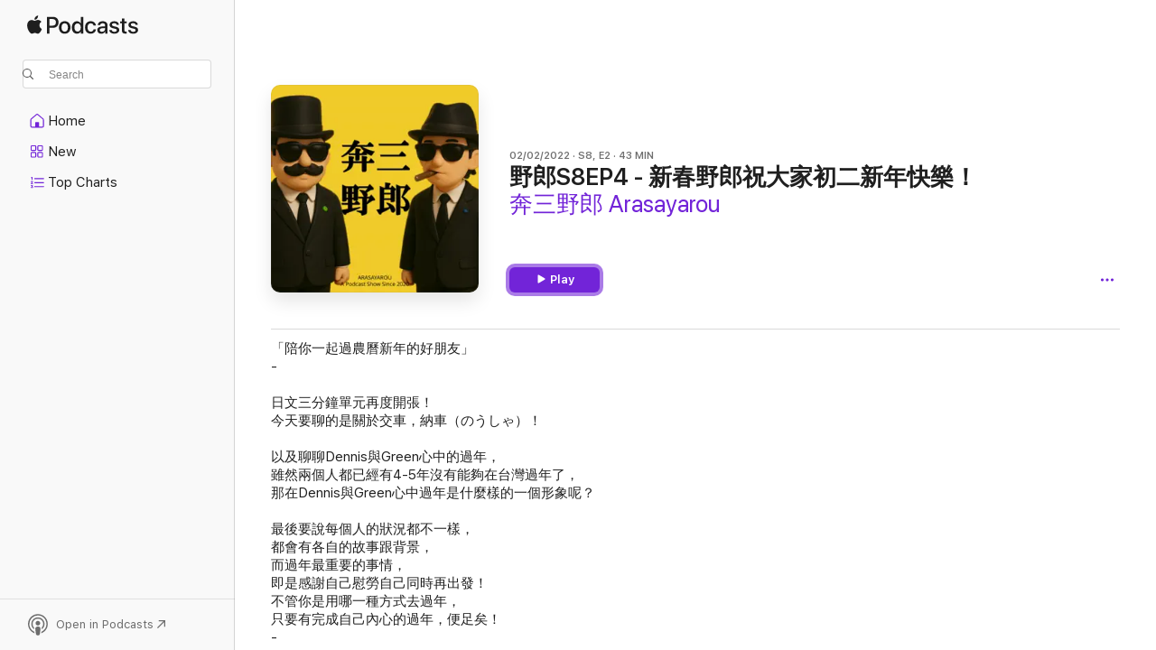

--- FILE ---
content_type: text/html
request_url: https://podcasts.apple.com/us/podcast/%E9%87%8E%E9%83%8Es8ep4-%E6%96%B0%E6%98%A5%E9%87%8E%E9%83%8E%E7%A5%9D%E5%A4%A7%E5%AE%B6%E5%88%9D%E4%BA%8C%E6%96%B0%E5%B9%B4%E5%BF%AB%E6%A8%82/id1508888734?i=1000549749986
body_size: 14524
content:
<!DOCTYPE html>
<html dir="ltr" lang="en-US">
    <head>
        <meta charset="utf-8" />
        <meta http-equiv="X-UA-Compatible" content="IE=edge" />
        <meta name="viewport" content="width=device-width,initial-scale=1" />
        <meta name="applicable-device" content="pc,mobile" />
        <meta name="referrer" content="strict-origin" />

        <link
            rel="apple-touch-icon"
            sizes="180x180"
            href="/assets/favicon/favicon-180.png"
        />
        <link
            rel="icon"
            type="image/png"
            sizes="32x32"
            href="/assets/favicon/favicon-32.png"
        />
        <link
            rel="icon"
            type="image/png"
            sizes="16x16"
            href="/assets/favicon/favicon-16.png"
        />
        <link
            rel="mask-icon"
            href="/assets/favicon/favicon.svg"
            color="#7e50df"
        />
        <link rel="manifest" href="/manifest.json" />

        <title>野郎S8EP4 - 新春野郎祝大家初二新年快樂！ - 奔三野郎 Arasayarou - Apple Podcasts</title><!-- HEAD_svelte-1frznod_START --><link rel="preconnect" href="//www.apple.com/wss/fonts" crossorigin="anonymous"><link rel="stylesheet" as="style" href="//www.apple.com/wss/fonts?families=SF+Pro,v4%7CSF+Pro+Icons,v1&amp;display=swap" type="text/css" referrerpolicy="strict-origin-when-cross-origin"><!-- HEAD_svelte-1frznod_END --><!-- HEAD_svelte-1dn0qnz_START -->    <meta name="description" content="「陪你一起過農曆新年的好朋友」 
- 
 
日文三分鐘單元再度開張！ 
今天要聊的是關於交車，納車（のうしゃ）！ 
 
以及聊聊Dennis與Green心中的過年， 
雖然兩個人都已經有4-5年沒有能夠在台灣過年了， 
那在Dennis與Green心中過年是什麼樣的一個形象呢？ 
 
最後要說每個人的狀況都不一樣， 
">  <link rel="canonical" href="https://podcasts.apple.com/us/podcast/%E9%87%8E%E9%83%8Es8ep4-%E6%96%B0%E6%98%A5%E9%87%8E%E9%83%8E%E7%A5%9D%E5%A4%A7%E5%AE%B6%E5%88%9D%E4%BA%8C%E6%96%B0%E5%B9%B4%E5%BF%AB%E6%A8%82/id1508888734?i=1000549749986">   <link rel="alternate" type="application/json+oembed" href="https://podcasts.apple.com/api/oembed?url=https%3A%2F%2Fpodcasts.apple.com%2Fus%2Fpodcast%2F%25E9%2587%258E%25E9%2583%258Es8ep4-%25E6%2596%25B0%25E6%2598%25A5%25E9%2587%258E%25E9%2583%258E%25E7%25A5%259D%25E5%25A4%25A7%25E5%25AE%25B6%25E5%2588%259D%25E4%25BA%258C%25E6%2596%25B0%25E5%25B9%25B4%25E5%25BF%25AB%25E6%25A8%2582%2Fid1508888734%3Fi%3D1000549749986" title="野郎S8EP4 - 新春野郎祝大家初二新年快樂！ - 奔三野郎 Arasayarou - Apple Podcasts">  <meta name="al:ios:app_store_id" content="525463029"> <meta name="al:ios:app_name" content="Apple Podcasts"> <meta name="apple:content_id" content="1000549749986"> <meta name="apple:title" content="野郎S8EP4 - 新春野郎祝大家初二新年快樂！"> <meta name="apple:description" content="「陪你一起過農曆新年的好朋友」 
- 
 
日文三分鐘單元再度開張！ 
今天要聊的是關於交車，納車（のうしゃ）！ 
 
以及聊聊Dennis與Green心中的過年， 
雖然兩個人都已經有4-5年沒有能夠在台灣過年了， 
那在Dennis與Green心中過年是什麼樣的一個形象呢？ 
 
最後要說每個人的狀況都不一樣， 
">   <meta property="og:title" content="野郎S8EP4 - 新春野郎祝大家初二新年快樂！"> <meta property="og:description" content="Podcast Episode · 奔三野郎 Arasayarou · 02/02/2022 · 43m"> <meta property="og:site_name" content="Apple Podcasts"> <meta property="og:url" content="https://podcasts.apple.com/us/podcast/%E9%87%8E%E9%83%8Es8ep4-%E6%96%B0%E6%98%A5%E9%87%8E%E9%83%8E%E7%A5%9D%E5%A4%A7%E5%AE%B6%E5%88%9D%E4%BA%8C%E6%96%B0%E5%B9%B4%E5%BF%AB%E6%A8%82/id1508888734?i=1000549749986"> <meta property="og:image" content="https://is1-ssl.mzstatic.com/image/thumb/Podcasts126/v4/35/87/d0/3587d018-0bb6-7571-477b-d375bdd33da2/mza_4340155004119574838.jpg/1200x1200ECA.PESS01-60.jpg?imgShow=Podcasts221/v4/d7/b4/76/d7b4767a-3c45-893c-7fd0-8d8d3b68d2fc/mza_9164531022799868007.jpg"> <meta property="og:image:secure_url" content="https://is1-ssl.mzstatic.com/image/thumb/Podcasts126/v4/35/87/d0/3587d018-0bb6-7571-477b-d375bdd33da2/mza_4340155004119574838.jpg/1200x1200ECA.PESS01-60.jpg?imgShow=Podcasts221/v4/d7/b4/76/d7b4767a-3c45-893c-7fd0-8d8d3b68d2fc/mza_9164531022799868007.jpg"> <meta property="og:image:alt" content="野郎S8EP4 - 新春野郎祝大家初二新年快樂！"> <meta property="og:image:width" content="1200"> <meta property="og:image:height" content="1200"> <meta property="og:image:type" content="image/jpg"> <meta property="og:type" content="website"> <meta property="og:locale" content="en_US">     <meta name="twitter:title" content="野郎S8EP4 - 新春野郎祝大家初二新年快樂！"> <meta name="twitter:description" content="Podcast Episode · 奔三野郎 Arasayarou · 02/02/2022 · 43m"> <meta name="twitter:site" content="@ApplePodcasts"> <meta name="twitter:image" content="https://is1-ssl.mzstatic.com/image/thumb/Podcasts126/v4/35/87/d0/3587d018-0bb6-7571-477b-d375bdd33da2/mza_4340155004119574838.jpg/1200x1200ECA.PESS01-60.jpg?imgShow=Podcasts221/v4/d7/b4/76/d7b4767a-3c45-893c-7fd0-8d8d3b68d2fc/mza_9164531022799868007.jpg"> <meta name="twitter:image:alt" content="野郎S8EP4 - 新春野郎祝大家初二新年快樂！"> <meta name="twitter:card" content="summary">    <!-- HTML_TAG_START -->
                <script id=schema:episode type="application/ld+json">
                    {"@context":"http://schema.org","@type":"PodcastEpisode","productionCompany":"Dennis & Green","datePublished":"2022-02-02","description":"「陪你一起過農曆新年的好朋友」 \n- \n \n日文三分鐘單元再度開張！ \n今天要聊的是關於交車，納車（のうしゃ）！ \n \n以及聊聊Dennis與Green心中的過年， \n雖然兩個人都已經有4-5年沒有能夠在台灣過年了， \n那在Dennis與Green心中過年是什麼樣的一個形象呢？ \n \n最後要說每個人的狀況都不一樣， \n都會有各自的故事跟背景， \n而過年最重要的事情， \n即是感謝自己慰勞自己同時再出發！ \n不管你是用哪一種方式去過年， \n只要有完成自己內心的過年，便足矣！ \n- \n \n小額贊助支持本節目： https://open.firstory.me/join/arasayarou \n留言告訴我你對這一集的想法： https://open.firstory.me/story/ckz43yx5g3slo0986wtsms5jt?m=comment\n \n \nPowered by Firstory Hosting","duration":"PT43M2S","genre":["Personal Journals"],"name":"野郎S8EP4 - 新春野郎祝大家初二新年快樂！","offers":[{"@type":"Offer","category":"free","price":0}],"potentialAction":{"@type":"ListenAction","expectsAcceptanceOf":{"@type":"Offer","category":"free"},"target":{"@type":"EntryPoint","actionPlatform":"https://podcasts.apple.com/us/podcast/%E9%87%8E%E9%83%8Es8ep4-%E6%96%B0%E6%98%A5%E9%87%8E%E9%83%8E%E7%A5%9D%E5%A4%A7%E5%AE%B6%E5%88%9D%E4%BA%8C%E6%96%B0%E5%B9%B4%E5%BF%AB%E6%A8%82/id1508888734?i=1000549749986"}},"url":"https://podcasts.apple.com/us/podcast/%E9%87%8E%E9%83%8Es8ep4-%E6%96%B0%E6%98%A5%E9%87%8E%E9%83%8E%E7%A5%9D%E5%A4%A7%E5%AE%B6%E5%88%9D%E4%BA%8C%E6%96%B0%E5%B9%B4%E5%BF%AB%E6%A8%82/id1508888734?i=1000549749986","episodeNumber":2,"partOfSeries":{"@type":"CreativeWorkSeries","name":"奔三野郎 Arasayarou","url":"https://podcasts.apple.com/us/podcast/%E5%A5%94%E4%B8%89%E9%87%8E%E9%83%8E-arasayarou/id1508888734","offers":[{"@type":"Offer","category":"free","price":0}]},"thumbnailUrl":"https://is1-ssl.mzstatic.com/image/thumb/Podcasts126/v4/35/87/d0/3587d018-0bb6-7571-477b-d375bdd33da2/mza_4340155004119574838.jpg/1200x1200bf.webp"}
                </script>
                <!-- HTML_TAG_END -->    <!-- HEAD_svelte-1dn0qnz_END --><!-- HEAD_svelte-1p7jl_START --><!-- HEAD_svelte-1p7jl_END -->
      <script type="module" crossorigin src="/assets/index~d509cf5782.js"></script>
      <link rel="stylesheet" href="/assets/index~88747f3ab5.css">
    </head>
    <body>
        <svg style="display: none" xmlns="http://www.w3.org/2000/svg">
            <symbol id="play-circle-fill" viewBox="0 0 60 60">
                <path
                    class="icon-circle-fill__circle"
                    fill="var(--iconCircleFillBG, transparent)"
                    d="M30 60c16.411 0 30-13.617 30-30C60 13.588 46.382 0 29.971 0 13.588 0 .001 13.588.001 30c0 16.383 13.617 30 30 30Z"
                />
                <path
                    fill="var(--iconFillArrow, var(--keyColor, black))"
                    d="M24.411 41.853c-1.41.853-3.028.177-3.028-1.294V19.47c0-1.44 1.735-2.058 3.028-1.294l17.265 10.235a1.89 1.89 0 0 1 0 3.265L24.411 41.853Z"
                />
            </symbol>
        </svg>
        <script defer src="/assets/focus-visible/focus-visible.min.js"></script>
        

        <script
            async
            src="/includes/js-cdn/musickit/v3/amp/musickit.js"
        ></script>
        <script
            type="module"
            async
            src="/includes/js-cdn/musickit/v3/components/musickit-components/musickit-components.esm.js"
        ></script>
        <script
            nomodule
            async
            src="/includes/js-cdn/musickit/v3/components/musickit-components/musickit-components.js"
        ></script>
        <div id="body-container">
              <div class="app-container svelte-ybg737" data-testid="app-container"> <div class="header svelte-1jb51s" data-testid="header"><nav data-testid="navigation" class="navigation svelte-13li0vp"><div class="navigation__header svelte-13li0vp"><div data-testid="logo" class="logo svelte-1gk6pig"> <a aria-label="Apple Podcasts" role="img" href="https://podcasts.apple.com/us/new" class="svelte-1gk6pig"><svg height="12" viewBox="0 0 67 12" width="67" class="podcasts-logo" aria-hidden="true"><path d="M45.646 3.547c1.748 0 2.903.96 2.903 2.409v5.048h-1.44V9.793h-.036c-.424.819-1.35 1.337-2.31 1.337-1.435 0-2.437-.896-2.437-2.22 0-1.288.982-2.065 2.722-2.17l2.005-.112v-.56c0-.82-.536-1.282-1.448-1.282-.836 0-1.42.4-1.539 1.037H42.66c.042-1.33 1.274-2.276 2.986-2.276zm-22.971 0c2.123 0 3.474 1.456 3.474 3.774 0 2.325-1.344 3.774-3.474 3.774s-3.474-1.45-3.474-3.774c0-2.318 1.358-3.774 3.474-3.774zm15.689 0c1.88 0 3.05 1.19 3.174 2.626h-1.434c-.132-.778-.737-1.359-1.726-1.359-1.156 0-1.922.974-1.922 2.507 0 1.568.773 2.514 1.936 2.514.933 0 1.545-.47 1.712-1.324h1.448c-.167 1.548-1.399 2.584-3.174 2.584-2.089 0-3.453-1.435-3.453-3.774 0-2.29 1.364-3.774 3.439-3.774zm14.263.007c1.622 0 2.785.903 2.82 2.206h-1.414c-.062-.652-.612-1.05-1.448-1.05-.814 0-1.357.377-1.357.952 0 .44.362.735 1.12.924l1.233.287c1.476.357 2.033.903 2.033 1.981 0 1.33-1.254 2.241-3.043 2.241-1.726 0-2.889-.89-3-2.234h1.49c.104.708.668 1.086 1.58 1.086.898 0 1.462-.371 1.462-.96 0-.455-.279-.7-1.044-.896L51.75 7.77c-1.323-.322-1.991-1.001-1.991-2.024 0-1.302 1.163-2.191 2.868-2.191zm11.396 0c1.622 0 2.784.903 2.82 2.206h-1.414c-.063-.652-.613-1.05-1.448-1.05-.815 0-1.358.377-1.358.952 0 .44.362.735 1.121.924l1.232.287C66.452 7.23 67 7.776 67 8.854c0 1.33-1.244 2.241-3.033 2.241-1.726 0-2.889-.89-3-2.234h1.49c.104.708.668 1.086 1.58 1.086.898 0 1.461-.371 1.461-.96 0-.455-.278-.7-1.044-.896l-1.308-.322c-1.323-.322-1.992-1.001-1.992-2.024 0-1.302 1.163-2.191 2.869-2.191zM6.368 2.776l.221.001c.348.028 1.352.135 1.994 1.091-.053.04-1.19.7-1.177 2.088.013 1.656 1.445 2.209 1.458 2.222-.013.041-.227.782-.749 1.55-.455.673-.924 1.333-1.673 1.346-.723.014-.964-.43-1.793-.43-.83 0-1.098.417-1.78.444-.723.027-1.272-.715-1.727-1.388C.205 8.34-.504 5.862.46 4.191c.468-.835 1.325-1.36 2.248-1.373.71-.013 1.365.471 1.793.471.429 0 1.191-.565 2.088-.512zM33.884.9v10.104h-1.462V9.751h-.028c-.432.84-1.267 1.33-2.332 1.33-1.83 0-3.077-1.484-3.077-3.76s1.246-3.76 3.063-3.76c1.051 0 1.88.49 2.297 1.302h.028V.9zm24.849.995v1.743h1.392v1.197h-1.392v4.061c0 .63.279.925.891.925.153 0 .397-.021.494-.035v1.19c-.167.042-.5.07-.835.07-1.483 0-2.06-.56-2.06-1.989V4.835h-1.066V3.638h1.065V1.895zM15.665.9c1.949 0 3.306 1.352 3.306 3.32 0 1.974-1.385 3.332-3.355 3.332h-2.158v3.452h-1.56V.9zm31.388 6.778-1.803.112c-.898.056-1.406.448-1.406 1.078 0 .645.529 1.065 1.336 1.065 1.051 0 1.873-.729 1.873-1.688zM22.675 4.793c-1.218 0-1.942.946-1.942 2.528 0 1.596.724 2.528 1.942 2.528s1.942-.932 1.942-2.528c0-1.59-.724-2.528-1.942-2.528zm7.784.056c-1.17 0-1.935.974-1.935 2.472 0 1.512.765 2.479 1.935 2.479 1.155 0 1.928-.98 1.928-2.479 0-1.484-.773-2.472-1.928-2.472zM15.254 2.224h-1.796v4.012h1.789c1.357 0 2.13-.735 2.13-2.01 0-1.274-.773-2.002-2.123-2.002zM6.596.13c.067.649-.188 1.283-.563 1.756-.39.46-1.007.824-1.624.77-.08-.621.228-1.283.577-1.688.389-.473 1.06-.81 1.61-.838z"></path></svg></a> </div> <div class="search-input-wrapper svelte-1gxcl7k" data-testid="search-input"><div data-testid="amp-search-input" aria-controls="search-suggestions" aria-expanded="false" aria-haspopup="listbox" aria-owns="search-suggestions" class="search-input-container svelte-rg26q6" tabindex="-1" role=""><div class="flex-container svelte-rg26q6"><form role="search" id="search-input-form" class="svelte-rg26q6"><svg height="16" width="16" viewBox="0 0 16 16" class="search-svg" aria-hidden="true"><path d="M11.87 10.835c.018.015.035.03.051.047l3.864 3.863a.735.735 0 1 1-1.04 1.04l-3.863-3.864a.744.744 0 0 1-.047-.051 6.667 6.667 0 1 1 1.035-1.035zM6.667 12a5.333 5.333 0 1 0 0-10.667 5.333 5.333 0 0 0 0 10.667z"></path></svg> <input value="" aria-autocomplete="list" aria-multiline="false" aria-controls="search-suggestions" placeholder="Search" spellcheck="false" autocomplete="off" autocorrect="off" autocapitalize="off" type="search" class="search-input__text-field svelte-rg26q6" data-testid="search-input__text-field"></form> </div> <div data-testid="search-scope-bar"></div>   </div> </div></div> <div data-testid="navigation-content" class="navigation__content svelte-13li0vp" id="navigation" aria-hidden="false"> <div class="navigation__scrollable-container svelte-13li0vp"><div data-testid="navigation-items-primary" class="navigation-items navigation-items--primary svelte-ng61m8"> <ul class="navigation-items__list svelte-ng61m8">  <li class="navigation-item navigation-item__home svelte-1a5yt87" aria-selected="false" data-testid="navigation-item"> <a href="https://podcasts.apple.com/us/home" class="navigation-item__link svelte-1a5yt87" role="button" data-testid="home" aria-pressed="false"><div class="navigation-item__content svelte-zhx7t9"> <span class="navigation-item__icon svelte-zhx7t9"> <svg xmlns="http://www.w3.org/2000/svg" width="24" height="24" viewBox="0 0 24 24" aria-hidden="true"><path d="M6.392 19.41H17.84c1.172 0 1.831-.674 1.831-1.787v-6.731c0-.689-.205-1.18-.732-1.612l-5.794-4.863c-.322-.271-.651-.403-1.025-.403-.374 0-.703.132-1.025.403L5.3 9.28c-.527.432-.732.923-.732 1.612v6.73c0 1.114.659 1.788 1.823 1.788Zm0-1.106c-.402 0-.717-.293-.717-.681v-6.731c0-.352.088-.564.337-.77l5.793-4.855c.11-.088.227-.147.315-.147s.205.059.315.147l5.793 4.856c.242.205.337.417.337.769v6.73c0 .389-.315.682-.725.682h-3.596v-4.431c0-.337-.22-.557-.557-.557H10.56c-.337 0-.564.22-.564.557v4.43H6.392Z"></path></svg> </span> <span class="navigation-item__label svelte-zhx7t9"> Home </span> </div></a>  </li>  <li class="navigation-item navigation-item__new svelte-1a5yt87" aria-selected="false" data-testid="navigation-item"> <a href="https://podcasts.apple.com/us/new" class="navigation-item__link svelte-1a5yt87" role="button" data-testid="new" aria-pressed="false"><div class="navigation-item__content svelte-zhx7t9"> <span class="navigation-item__icon svelte-zhx7t9"> <svg xmlns="http://www.w3.org/2000/svg" width="24" height="24" viewBox="0 0 24 24" aria-hidden="true"><path d="M9.739 11.138c.93 0 1.399-.47 1.399-1.436V6.428c0-.967-.47-1.428-1.4-1.428h-3.34C5.469 5 5 5.461 5 6.428v3.274c0 .967.469 1.436 1.399 1.436h3.34Zm7.346 0c.93 0 1.399-.47 1.399-1.436V6.428c0-.967-.469-1.428-1.399-1.428h-3.333c-.937 0-1.406.461-1.406 1.428v3.274c0 .967.469 1.436 1.406 1.436h3.333Zm-7.368-1.033H6.414c-.257 0-.381-.132-.381-.403V6.428c0-.263.124-.395.38-.395h3.304c.256 0 .388.132.388.395v3.274c0 .271-.132.403-.388.403Zm7.353 0h-3.303c-.264 0-.388-.132-.388-.403V6.428c0-.263.124-.395.388-.395h3.303c.257 0 .381.132.381.395v3.274c0 .271-.124.403-.38.403Zm-7.33 8.379c.93 0 1.399-.462 1.399-1.428v-3.282c0-.96-.47-1.428-1.4-1.428h-3.34c-.93 0-1.398.469-1.398 1.428v3.282c0 .966.469 1.428 1.399 1.428h3.34Zm7.346 0c.93 0 1.399-.462 1.399-1.428v-3.282c0-.96-.469-1.428-1.399-1.428h-3.333c-.937 0-1.406.469-1.406 1.428v3.282c0 .966.469 1.428 1.406 1.428h3.333ZM9.717 17.45H6.414c-.257 0-.381-.132-.381-.395v-3.274c0-.271.124-.403.38-.403h3.304c.256 0 .388.132.388.403v3.274c0 .263-.132.395-.388.395Zm7.353 0h-3.303c-.264 0-.388-.132-.388-.395v-3.274c0-.271.124-.403.388-.403h3.303c.257 0 .381.132.381.403v3.274c0 .263-.124.395-.38.395Z"></path></svg> </span> <span class="navigation-item__label svelte-zhx7t9"> New </span> </div></a>  </li>  <li class="navigation-item navigation-item__charts svelte-1a5yt87" aria-selected="false" data-testid="navigation-item"> <a href="https://podcasts.apple.com/us/charts" class="navigation-item__link svelte-1a5yt87" role="button" data-testid="charts" aria-pressed="false"><div class="navigation-item__content svelte-zhx7t9"> <span class="navigation-item__icon svelte-zhx7t9"> <svg xmlns="http://www.w3.org/2000/svg" width="24" height="24" viewBox="0 0 24 24" aria-hidden="true"><path d="M6.597 9.362c.278 0 .476-.161.476-.49V6.504c0-.307-.22-.505-.542-.505-.257 0-.418.088-.6.212l-.52.36c-.147.102-.228.197-.228.35 0 .191.147.323.315.323.095 0 .14-.015.264-.102l.337-.227h.014V8.87c0 .33.19.49.484.49Zm12.568-.886c.33 0 .593-.257.593-.586a.586.586 0 0 0-.593-.594h-9.66a.586.586 0 0 0-.594.594c0 .33.264.586.593.586h9.661ZM7.3 13.778c.198 0 .351-.139.351-.344 0-.22-.146-.359-.351-.359H6.252v-.022l.601-.483c.498-.41.696-.645.696-1.077 0-.586-.49-.981-1.282-.981-.703 0-1.208.366-1.208.835 0 .234.153.359.402.359.169 0 .279-.052.381-.22.103-.176.235-.271.44-.271.212 0 .366.139.366.344 0 .176-.088.33-.469.63l-.96.791a.493.493 0 0 0-.204.41c0 .227.16.388.402.388H7.3Zm11.865-.871a.59.59 0 1 0 0-1.18h-9.66a.59.59 0 1 0 0 1.18h9.66ZM6.282 18.34c.871 0 1.384-.388 1.384-1.003 0-.403-.278-.681-.784-.725v-.022c.367-.066.66-.315.66-.74 0-.557-.542-.864-1.268-.864-.57 0-1.193.27-1.193.754 0 .205.146.352.373.352.161 0 .234-.066.337-.176.168-.183.3-.242.483-.242.227 0 .396.11.396.33 0 .205-.176.308-.476.308h-.08c-.206 0-.338.102-.338.314 0 .198.125.315.337.315h.095c.33 0 .506.11.506.337 0 .198-.183.345-.432.345-.257 0-.44-.147-.579-.286-.088-.08-.161-.14-.3-.14-.235 0-.403.14-.403.367 0 .505.688.776 1.282.776Zm12.883-1.01c.33 0 .593-.257.593-.586a.586.586 0 0 0-.593-.594h-9.66a.586.586 0 0 0-.594.594c0 .33.264.586.593.586h9.661Z"></path></svg> </span> <span class="navigation-item__label svelte-zhx7t9"> Top Charts </span> </div></a>  </li>  <li class="navigation-item navigation-item__search svelte-1a5yt87" aria-selected="false" data-testid="navigation-item"> <a href="https://podcasts.apple.com/us/search" class="navigation-item__link svelte-1a5yt87" role="button" data-testid="search" aria-pressed="false"><div class="navigation-item__content svelte-zhx7t9"> <span class="navigation-item__icon svelte-zhx7t9"> <svg height="24" viewBox="0 0 24 24" width="24" aria-hidden="true"><path d="M17.979 18.553c.476 0 .813-.366.813-.835a.807.807 0 0 0-.235-.586l-3.45-3.457a5.61 5.61 0 0 0 1.158-3.413c0-3.098-2.535-5.633-5.633-5.633C7.542 4.63 5 7.156 5 10.262c0 3.098 2.534 5.632 5.632 5.632a5.614 5.614 0 0 0 3.274-1.055l3.472 3.472a.835.835 0 0 0 .6.242zm-7.347-3.875c-2.417 0-4.416-2-4.416-4.416 0-2.417 2-4.417 4.416-4.417 2.417 0 4.417 2 4.417 4.417s-2 4.416-4.417 4.416z" fill-opacity=".95"></path></svg> </span> <span class="navigation-item__label svelte-zhx7t9"> Search </span> </div></a>  </li></ul> </div>   </div> <div class="navigation__native-cta"><div slot="native-cta"></div></div></div> </nav> </div>  <div id="scrollable-page" class="scrollable-page svelte-ofwq8g" data-testid="main-section" aria-hidden="false"> <div class="player-bar svelte-dsbdte" data-testid="player-bar" aria-label="Media Controls" aria-hidden="false">   </div> <main data-testid="main" class="svelte-n0itnb"><div class="content-container svelte-n0itnb" data-testid="content-container">    <div class="page-container svelte-1vsyrnf">    <div class="section section--episodeHeaderRegular svelte-1cj8vg9 without-bottom-spacing" data-testid="section-container" aria-label="Featured" aria-hidden="false"> <div class="shelf-content" data-testid="shelf-content"> <div class="container-detail-header svelte-1uuona0 container-detail-header--no-description" data-testid="container-detail-header"><div slot="artwork" data-testid="artwork" class="svelte-16t2ez2 uses-show-size"><div data-testid="artwork-component" class="artwork-component artwork-component--aspect-ratio artwork-component--orientation-square svelte-uduhys container-style   artwork-component--fullwidth    artwork-component--has-borders" style="
            --artwork-bg-color: #181609;
            --aspect-ratio: 1;
            --placeholder-bg-color: #181609;
       ">   <picture class="svelte-uduhys"><source sizes=" (max-width:999px) 270px,(min-width:1000px) and (max-width:1319px) 300px,(min-width:1320px) and (max-width:1679px) 300px,300px" srcset="https://is1-ssl.mzstatic.com/image/thumb/Podcasts221/v4/d7/b4/76/d7b4767a-3c45-893c-7fd0-8d8d3b68d2fc/mza_9164531022799868007.jpg/270x270bb.webp 270w,https://is1-ssl.mzstatic.com/image/thumb/Podcasts221/v4/d7/b4/76/d7b4767a-3c45-893c-7fd0-8d8d3b68d2fc/mza_9164531022799868007.jpg/300x300bb.webp 300w,https://is1-ssl.mzstatic.com/image/thumb/Podcasts221/v4/d7/b4/76/d7b4767a-3c45-893c-7fd0-8d8d3b68d2fc/mza_9164531022799868007.jpg/540x540bb.webp 540w,https://is1-ssl.mzstatic.com/image/thumb/Podcasts221/v4/d7/b4/76/d7b4767a-3c45-893c-7fd0-8d8d3b68d2fc/mza_9164531022799868007.jpg/600x600bb.webp 600w" type="image/webp"> <source sizes=" (max-width:999px) 270px,(min-width:1000px) and (max-width:1319px) 300px,(min-width:1320px) and (max-width:1679px) 300px,300px" srcset="https://is1-ssl.mzstatic.com/image/thumb/Podcasts221/v4/d7/b4/76/d7b4767a-3c45-893c-7fd0-8d8d3b68d2fc/mza_9164531022799868007.jpg/270x270bb-60.jpg 270w,https://is1-ssl.mzstatic.com/image/thumb/Podcasts221/v4/d7/b4/76/d7b4767a-3c45-893c-7fd0-8d8d3b68d2fc/mza_9164531022799868007.jpg/300x300bb-60.jpg 300w,https://is1-ssl.mzstatic.com/image/thumb/Podcasts221/v4/d7/b4/76/d7b4767a-3c45-893c-7fd0-8d8d3b68d2fc/mza_9164531022799868007.jpg/540x540bb-60.jpg 540w,https://is1-ssl.mzstatic.com/image/thumb/Podcasts221/v4/d7/b4/76/d7b4767a-3c45-893c-7fd0-8d8d3b68d2fc/mza_9164531022799868007.jpg/600x600bb-60.jpg 600w" type="image/jpeg"> <img alt="奔三野郎 Arasayarou" class="artwork-component__contents artwork-component__image svelte-uduhys" src="/assets/artwork/1x1.gif" decoding="async" width="300" height="300" fetchpriority="auto" style="opacity: 1;"></picture> </div> <div class="progress-bar svelte-16t2ez2"></div></div> <div class="headings svelte-1uuona0"><div class="headings__metadata-top svelte-1uuona0"><ul class="metadata svelte-16t2ez2"><li class="svelte-16t2ez2">02/02/2022</li><li class="svelte-16t2ez2">S8, E2</li><li class="svelte-16t2ez2">43 MIN</li> </ul> </div> <h1 class="headings__title svelte-1uuona0" data-testid="non-editable-product-title"><span dir="auto">野郎S8EP4 - 新春野郎祝大家初二新年快樂！</span></h1> <div class="headings__subtitles svelte-1uuona0" data-testid="product-subtitles"><div class="subtitle-action svelte-16t2ez2"> <a data-testid="click-action" href="https://podcasts.apple.com/us/podcast/%E5%A5%94%E4%B8%89%E9%87%8E%E9%83%8E-arasayarou/id1508888734" class="link-action svelte-1c9ml6j" dir="auto">奔三野郎 Arasayarou</a></div></div>  </div>  <div class="primary-actions svelte-1uuona0"><div class="primary-actions__button primary-actions__button--play svelte-1uuona0"> <div class="play-button-container svelte-16t2ez2" data-should-focus> <div class="button-action svelte-1dchn99 primary" data-testid="button-action"> <div class="button svelte-yk984v primary" data-testid="button-base-wrapper"><button data-testid="button-base" type="button"  class="svelte-yk984v"> <span data-testid="button-icon-play" class="icon svelte-1dchn99"><svg height="16" viewBox="0 0 16 16" width="16"><path d="m4.4 15.14 10.386-6.096c.842-.459.794-1.64 0-2.097L4.401.85c-.87-.53-2-.12-2 .82v12.625c0 .966 1.06 1.4 2 .844z"></path></svg></span>  Play  </button> </div> </div> </div> </div> </div> <div class="secondary-actions svelte-1uuona0"><div slot="secondary-actions"><div class="cloud-buttons svelte-1vilthy" data-testid="cloud-buttons"><div class="cloud-buttons__save svelte-1vilthy"></div> <amp-contextual-menu-button config="[object Object]" class="svelte-1sn4kz"> <span aria-label="MORE" class="more-button svelte-1sn4kz  more-button--non-platter" data-testid="more-button" slot="trigger-content"><svg width="28" height="28" viewBox="0 0 28 28" class="glyph" xmlns="http://www.w3.org/2000/svg"><circle fill="var(--iconCircleFill, transparent)" cx="14" cy="14" r="14"></circle><path fill="var(--iconEllipsisFill, white)" d="M10.105 14c0-.87-.687-1.55-1.564-1.55-.862 0-1.557.695-1.557 1.55 0 .848.695 1.55 1.557 1.55.855 0 1.564-.702 1.564-1.55zm5.437 0c0-.87-.68-1.55-1.542-1.55A1.55 1.55 0 0012.45 14c0 .848.695 1.55 1.55 1.55.848 0 1.542-.702 1.542-1.55zm5.474 0c0-.87-.687-1.55-1.557-1.55-.87 0-1.564.695-1.564 1.55 0 .848.694 1.55 1.564 1.55.848 0 1.557-.702 1.557-1.55z"></path></svg></span> </amp-contextual-menu-button> </div></div></div></div> </div></div> <div class="section section--paragraph svelte-1cj8vg9     section--display-separator" data-testid="section-container" aria-hidden="false"> <div class="shelf-content" data-testid="shelf-content">  <div data-testid="paragraphs" class="paragraph-wrapper svelte-l0g9pr" dir="auto"><!-- HTML_TAG_START --><p>「陪你一起過農曆新年的好朋友」 <br>- <br><br>日文三分鐘單元再度開張！ <br>今天要聊的是關於交車，納車（のうしゃ）！ <br><br>以及聊聊Dennis與Green心中的過年， <br>雖然兩個人都已經有4-5年沒有能夠在台灣過年了， <br>那在Dennis與Green心中過年是什麼樣的一個形象呢？ <br><br>最後要說每個人的狀況都不一樣， <br>都會有各自的故事跟背景， <br>而過年最重要的事情， <br>即是感謝自己慰勞自己同時再出發！ <br>不管你是用哪一種方式去過年， <br>只要有完成自己內心的過年，便足矣！ <br>- <br><br>小額贊助支持本節目： https://open.firstory.me/join/arasayarou <br>留言告訴我你對這一集的想法： https://open.firstory.me/story/ckz43yx5g3slo0986wtsms5jt?m=comment</p><p> <br><br>Powered by Firstory Hosting</p><!-- HTML_TAG_END --> </div></div></div> <div class="section section--externalLinkListInline svelte-1cj8vg9     section--display-separator" data-testid="section-container" aria-hidden="false"> <div class="shelf-content" data-testid="shelf-content"><div class="link-list svelte-knsjsh" data-testid="link-list">   <a data-testid="click-action" href="https://open.firstory.me/story/ckz43yx5g3slo0986wtsms5jt" class="link-action link-action--external svelte-1c9ml6j" target="_blank" rel="noopener noreferrer" dir="auto"><span class="link-action__text svelte-1c9ml6j">Episode Webpage  </span><svg xmlns="http://www.w3.org/2000/svg" viewBox="11.914 4.592 12 12" width="12" height="12" style="fill: currentColor;" class="external-link-icon"><path d="M23.207 5.363c-.673-.664-1.613-.771-2.724-.771h-5.096c-1.095 0-2.038.109-2.708.773-.664.67-.765 1.596-.765 2.693v5.047c0 1.12.099 2.054.763 2.715.671.671 1.605.771 2.723.771h5.082c1.11 0 2.052-.1 2.724-.771.663-.67.763-1.595.763-2.715V8.079c0-1.12-.1-2.047-.763-2.715Zm-.289 2.534v5.388c0 .671-.087 1.371-.482 1.766-.395.396-1.103.489-1.773.489H15.22c-.67 0-1.379-.093-1.774-.489-.395-.395-.48-1.094-.48-1.766V7.918c0-.69.085-1.393.479-1.788.395-.396 1.108-.487 1.797-.487h5.422c.67 0 1.378.093 1.773.488.396.395.482 1.094.482 1.766Zm-2.928 4.304c.286 0 .476-.219.476-.52v-3.08c0-.39-.211-.54-.544-.54h-3.103c-.301 0-.5.19-.5.475 0 .287.205.477.513.477h1.19l.969-.103-1.018.953-2.41 2.403a.504.504 0 0 0-.155.355c0 .293.192.484.477.484.157 0 .282-.06.369-.148l2.409-2.409.939-1.006-.097 1.021v1.131c0 .308.192.507.484.507Z"></path></svg></a>   </div></div></div> <div class="section section--information svelte-1cj8vg9" data-testid="section-container" aria-label="Information" aria-hidden="false"><div class="header svelte-rnrb59">  <div class="header-title-wrapper svelte-rnrb59">   <h2 class="title svelte-rnrb59" data-testid="header-title"><span class="dir-wrapper" dir="auto">Information</span></h2> </div> <div slot="buttons" class="section-header-buttons svelte-1cj8vg9"></div> </div> <div class="shelf-content" data-testid="shelf-content"><ul class="information svelte-sy8mrl" data-testid="information"> <li><div class="title svelte-sy8mrl">Show</div>   <div class="content svelte-sy8mrl" style="--linkColor: var(--keyColor)" data-testid="information-content-with-action"> <a data-testid="click-action" href="https://podcasts.apple.com/us/podcast/%E5%A5%94%E4%B8%89%E9%87%8E%E9%83%8E-arasayarou/id1508888734" class="link-action svelte-1c9ml6j" dir="auto">奔三野郎 Arasayarou</a> </div> </li> <li><div class="title svelte-sy8mrl">Frequency</div>   <div class="content svelte-sy8mrl" dir="auto">Updated Weekly </div> </li> <li><div class="title svelte-sy8mrl">Published</div>   <div class="content svelte-sy8mrl" dir="auto">February 2, 2022 at 8:00 AM UTC </div> </li> <li><div class="title svelte-sy8mrl">Length</div>   <div class="content svelte-sy8mrl" dir="auto">43 min </div> </li> <li><div class="title svelte-sy8mrl">Season</div>   <div class="content svelte-sy8mrl" dir="auto">8 </div> </li> <li><div class="title svelte-sy8mrl">Episode</div>   <div class="content svelte-sy8mrl" dir="auto">2 </div> </li> <li><div class="title svelte-sy8mrl">Rating</div>   <div class="content svelte-sy8mrl" dir="auto">Clean </div> </li> </ul></div></div>    </div>    </div> </main> <footer data-testid="footer" class="svelte-wtmfoi"><div class="footer-secondary-slot svelte-wtmfoi"><div class="button-container svelte-14qifue languages-new-line"><button class="link svelte-14qifue" data-testid="locale-switcher-button">United States</button> <ul class="svelte-n776hm languages-new-line"><li class="svelte-n776hm"><a href="?l=es-MX" aria-label="This page is available in Español (México)" data-testid="other-language-es-MX" class="svelte-n776hm">Español (México)</a> </li><li class="svelte-n776hm"><a href="?l=ar" aria-label="This page is available in العربية" data-testid="other-language-ar" class="svelte-n776hm">العربية</a> </li><li class="svelte-n776hm"><a href="?l=ru" aria-label="This page is available in Русский" data-testid="other-language-ru" class="svelte-n776hm">Русский</a> </li><li class="svelte-n776hm"><a href="?l=zh-Hans-CN" aria-label="This page is available in 简体中文" data-testid="other-language-zh-Hans-CN" class="svelte-n776hm">简体中文</a> </li><li class="svelte-n776hm"><a href="?l=fr-FR" aria-label="This page is available in Français (France)" data-testid="other-language-fr-FR" class="svelte-n776hm">Français (France)</a> </li><li class="svelte-n776hm"><a href="?l=ko" aria-label="This page is available in 한국어" data-testid="other-language-ko" class="svelte-n776hm">한국어</a> </li><li class="svelte-n776hm"><a href="?l=pt-BR" aria-label="This page is available in Português (Brazil)" data-testid="other-language-pt-BR" class="svelte-n776hm">Português (Brazil)</a> </li><li class="svelte-n776hm"><a href="?l=vi" aria-label="This page is available in Tiếng Việt" data-testid="other-language-vi" class="svelte-n776hm">Tiếng Việt</a> </li><li class="svelte-n776hm"><a href="?l=zh-Hant-TW" aria-label="This page is available in 繁體中文 (台灣)" data-testid="other-language-zh-Hant-TW" class="svelte-n776hm">繁體中文 (台灣)</a> </li></ul></div>    <dialog data-testid="dialog" class="svelte-1a4zf5b" id="" aria-hidden="true"><div data-testid="locale-switcher-modal-container" class="locale-switcher-modal-container svelte-1jierl0"><button data-testid="locale-switcher-modal-close-button" class="close-button svelte-1jierl0" type="button" aria-label="Close"><svg width="18" height="18" viewBox="0 0 18 18" aria-hidden="true" data-testid="locale-switcher-modal-close-button-svg"><path d="M1.2 18C.6 18 0 17.5 0 16.8c0-.4.1-.6.4-.8l7-7-7-7c-.3-.2-.4-.5-.4-.8C0 .5.6 0 1.2 0c.3 0 .6.1.8.3l7 7 7-7c.2-.2.5-.3.8-.3.6 0 1.2.5 1.2 1.2 0 .3-.1.6-.4.8l-7 7 7 7c.2.2.4.5.4.8 0 .7-.6 1.2-1.2 1.2-.3 0-.6-.1-.8-.3l-7-7-7 7c-.2.1-.5.3-.8.3z"></path></svg></button> <div class="header-container svelte-1jierl0"><span data-testid="locale-switcher-modal-title" class="title svelte-1jierl0">Select a country or region</span></div> <div class="region-container svelte-1jierl0"><div class="region-header svelte-vqg5px"><h2 class="svelte-vqg5px">Africa, Middle East, and India</h2> <button slot="button" class="see-all-button svelte-1jierl0">See All </button></div> <ul class="svelte-a89zv9"><li class="svelte-a89zv9"><a href="/dz/new" data-testid="region-list-link" class="svelte-a89zv9"><span>Algeria</span></a> </li><li class="svelte-a89zv9"><a href="/ao/new" data-testid="region-list-link" class="svelte-a89zv9"><span>Angola</span></a> </li><li class="svelte-a89zv9"><a href="/am/new" data-testid="region-list-link" class="svelte-a89zv9"><span>Armenia</span></a> </li><li class="svelte-a89zv9"><a href="/az/new" data-testid="region-list-link" class="svelte-a89zv9"><span>Azerbaijan</span></a> </li><li class="svelte-a89zv9"><a href="/bh/new" data-testid="region-list-link" class="svelte-a89zv9"><span>Bahrain</span></a> </li><li class="svelte-a89zv9"><a href="/bj/new" data-testid="region-list-link" class="svelte-a89zv9"><span>Benin</span></a> </li><li class="svelte-a89zv9"><a href="/bw/new" data-testid="region-list-link" class="svelte-a89zv9"><span>Botswana</span></a> </li><li class="svelte-a89zv9"><a href="/bn/new" data-testid="region-list-link" class="svelte-a89zv9"><span>Brunei Darussalam</span></a> </li><li class="svelte-a89zv9"><a href="/bf/new" data-testid="region-list-link" class="svelte-a89zv9"><span>Burkina Faso</span></a> </li><li class="svelte-a89zv9"><a href="/cm/new" data-testid="region-list-link" class="svelte-a89zv9"><span>Cameroun</span></a> </li><li class="svelte-a89zv9"><a href="/cv/new" data-testid="region-list-link" class="svelte-a89zv9"><span>Cape Verde</span></a> </li><li class="svelte-a89zv9"><a href="/td/new" data-testid="region-list-link" class="svelte-a89zv9"><span>Chad</span></a> </li><li class="svelte-a89zv9"><a href="/ci/new" data-testid="region-list-link" class="svelte-a89zv9"><span>Côte d’Ivoire</span></a> </li><li class="svelte-a89zv9"><a href="/cd/new" data-testid="region-list-link" class="svelte-a89zv9"><span>Congo, The Democratic Republic Of The</span></a> </li><li class="svelte-a89zv9"><a href="/eg/new" data-testid="region-list-link" class="svelte-a89zv9"><span>Egypt</span></a> </li><li class="svelte-a89zv9"><a href="/sz/new" data-testid="region-list-link" class="svelte-a89zv9"><span>Eswatini</span></a> </li><li class="svelte-a89zv9"><a href="/ga/new" data-testid="region-list-link" class="svelte-a89zv9"><span>Gabon</span></a> </li><li class="svelte-a89zv9"><a href="/gm/new" data-testid="region-list-link" class="svelte-a89zv9"><span>Gambia</span></a> </li><li class="svelte-a89zv9"><a href="/gh/new" data-testid="region-list-link" class="svelte-a89zv9"><span>Ghana</span></a> </li><li class="svelte-a89zv9"><a href="/gw/new" data-testid="region-list-link" class="svelte-a89zv9"><span>Guinea-Bissau</span></a> </li><li class="svelte-a89zv9"><a href="/in/new" data-testid="region-list-link" class="svelte-a89zv9"><span>India</span></a> </li><li class="svelte-a89zv9"><a href="/iq/new" data-testid="region-list-link" class="svelte-a89zv9"><span>Iraq</span></a> </li><li class="svelte-a89zv9"><a href="/il/new" data-testid="region-list-link" class="svelte-a89zv9"><span>Israel</span></a> </li><li class="svelte-a89zv9"><a href="/jo/new" data-testid="region-list-link" class="svelte-a89zv9"><span>Jordan</span></a> </li><li class="svelte-a89zv9"><a href="/ke/new" data-testid="region-list-link" class="svelte-a89zv9"><span>Kenya</span></a> </li><li class="svelte-a89zv9"><a href="/kw/new" data-testid="region-list-link" class="svelte-a89zv9"><span>Kuwait</span></a> </li><li class="svelte-a89zv9"><a href="/lb/new" data-testid="region-list-link" class="svelte-a89zv9"><span>Lebanon</span></a> </li><li class="svelte-a89zv9"><a href="/lr/new" data-testid="region-list-link" class="svelte-a89zv9"><span>Liberia</span></a> </li><li class="svelte-a89zv9"><a href="/ly/new" data-testid="region-list-link" class="svelte-a89zv9"><span>Libya</span></a> </li><li class="svelte-a89zv9"><a href="/mg/new" data-testid="region-list-link" class="svelte-a89zv9"><span>Madagascar</span></a> </li><li class="svelte-a89zv9"><a href="/mw/new" data-testid="region-list-link" class="svelte-a89zv9"><span>Malawi</span></a> </li><li class="svelte-a89zv9"><a href="/ml/new" data-testid="region-list-link" class="svelte-a89zv9"><span>Mali</span></a> </li><li class="svelte-a89zv9"><a href="/mr/new" data-testid="region-list-link" class="svelte-a89zv9"><span>Mauritania</span></a> </li><li class="svelte-a89zv9"><a href="/mu/new" data-testid="region-list-link" class="svelte-a89zv9"><span>Mauritius</span></a> </li><li class="svelte-a89zv9"><a href="/ma/new" data-testid="region-list-link" class="svelte-a89zv9"><span>Morocco</span></a> </li><li class="svelte-a89zv9"><a href="/mz/new" data-testid="region-list-link" class="svelte-a89zv9"><span>Mozambique</span></a> </li><li class="svelte-a89zv9"><a href="/na/new" data-testid="region-list-link" class="svelte-a89zv9"><span>Namibia</span></a> </li><li class="svelte-a89zv9"><a href="/ne/new" data-testid="region-list-link" class="svelte-a89zv9"><span>Niger (English)</span></a> </li><li class="svelte-a89zv9"><a href="/ng/new" data-testid="region-list-link" class="svelte-a89zv9"><span>Nigeria</span></a> </li><li class="svelte-a89zv9"><a href="/om/new" data-testid="region-list-link" class="svelte-a89zv9"><span>Oman</span></a> </li><li class="svelte-a89zv9"><a href="/qa/new" data-testid="region-list-link" class="svelte-a89zv9"><span>Qatar</span></a> </li><li class="svelte-a89zv9"><a href="/cg/new" data-testid="region-list-link" class="svelte-a89zv9"><span>Congo, Republic of</span></a> </li><li class="svelte-a89zv9"><a href="/rw/new" data-testid="region-list-link" class="svelte-a89zv9"><span>Rwanda</span></a> </li><li class="svelte-a89zv9"><a href="/st/new" data-testid="region-list-link" class="svelte-a89zv9"><span>São Tomé and Príncipe</span></a> </li><li class="svelte-a89zv9"><a href="/sa/new" data-testid="region-list-link" class="svelte-a89zv9"><span>Saudi Arabia</span></a> </li><li class="svelte-a89zv9"><a href="/sn/new" data-testid="region-list-link" class="svelte-a89zv9"><span>Senegal</span></a> </li><li class="svelte-a89zv9"><a href="/sc/new" data-testid="region-list-link" class="svelte-a89zv9"><span>Seychelles</span></a> </li><li class="svelte-a89zv9"><a href="/sl/new" data-testid="region-list-link" class="svelte-a89zv9"><span>Sierra Leone</span></a> </li><li class="svelte-a89zv9"><a href="/za/new" data-testid="region-list-link" class="svelte-a89zv9"><span>South Africa</span></a> </li><li class="svelte-a89zv9"><a href="/lk/new" data-testid="region-list-link" class="svelte-a89zv9"><span>Sri Lanka</span></a> </li><li class="svelte-a89zv9"><a href="/tj/new" data-testid="region-list-link" class="svelte-a89zv9"><span>Tajikistan</span></a> </li><li class="svelte-a89zv9"><a href="/tz/new" data-testid="region-list-link" class="svelte-a89zv9"><span>Tanzania, United Republic Of</span></a> </li><li class="svelte-a89zv9"><a href="/tn/new" data-testid="region-list-link" class="svelte-a89zv9"><span>Tunisia</span></a> </li><li class="svelte-a89zv9"><a href="/tm/new" data-testid="region-list-link" class="svelte-a89zv9"><span>Turkmenistan</span></a> </li><li class="svelte-a89zv9"><a href="/ae/new" data-testid="region-list-link" class="svelte-a89zv9"><span>United Arab Emirates</span></a> </li><li class="svelte-a89zv9"><a href="/ug/new" data-testid="region-list-link" class="svelte-a89zv9"><span>Uganda</span></a> </li><li class="svelte-a89zv9"><a href="/ye/new" data-testid="region-list-link" class="svelte-a89zv9"><span>Yemen</span></a> </li><li class="svelte-a89zv9"><a href="/zm/new" data-testid="region-list-link" class="svelte-a89zv9"><span>Zambia</span></a> </li><li class="svelte-a89zv9"><a href="/zw/new" data-testid="region-list-link" class="svelte-a89zv9"><span>Zimbabwe</span></a> </li> </ul><div class="region-header svelte-vqg5px"><h2 class="svelte-vqg5px">Asia Pacific</h2> <button slot="button" class="see-all-button svelte-1jierl0">See All </button></div> <ul class="svelte-a89zv9"><li class="svelte-a89zv9"><a href="/af/new" data-testid="region-list-link" class="svelte-a89zv9"><span>Afghanistan</span></a> </li><li class="svelte-a89zv9"><a href="/au/new" data-testid="region-list-link" class="svelte-a89zv9"><span>Australia</span></a> </li><li class="svelte-a89zv9"><a href="/bt/new" data-testid="region-list-link" class="svelte-a89zv9"><span>Bhutan</span></a> </li><li class="svelte-a89zv9"><a href="/kh/new" data-testid="region-list-link" class="svelte-a89zv9"><span>Cambodia</span></a> </li><li class="svelte-a89zv9"><a href="/cn/new" data-testid="region-list-link" class="svelte-a89zv9"><span>中国大陆</span></a> </li><li class="svelte-a89zv9"><a href="/fj/new" data-testid="region-list-link" class="svelte-a89zv9"><span>Fiji</span></a> </li><li class="svelte-a89zv9"><a href="/hk/new" data-testid="region-list-link" class="svelte-a89zv9"><span>香港</span></a> </li><li class="svelte-a89zv9"><a href="/id/new" data-testid="region-list-link" class="svelte-a89zv9"><span>Indonesia (English)</span></a> </li><li class="svelte-a89zv9"><a href="/jp/new" data-testid="region-list-link" class="svelte-a89zv9"><span>日本</span></a> </li><li class="svelte-a89zv9"><a href="/kz/new" data-testid="region-list-link" class="svelte-a89zv9"><span>Kazakhstan</span></a> </li><li class="svelte-a89zv9"><a href="/kr/new" data-testid="region-list-link" class="svelte-a89zv9"><span>대한민국</span></a> </li><li class="svelte-a89zv9"><a href="/kg/new" data-testid="region-list-link" class="svelte-a89zv9"><span>Kyrgyzstan</span></a> </li><li class="svelte-a89zv9"><a href="/la/new" data-testid="region-list-link" class="svelte-a89zv9"><span>Lao People's Democratic Republic</span></a> </li><li class="svelte-a89zv9"><a href="/mo/new" data-testid="region-list-link" class="svelte-a89zv9"><span>澳門</span></a> </li><li class="svelte-a89zv9"><a href="/my/new" data-testid="region-list-link" class="svelte-a89zv9"><span>Malaysia (English)</span></a> </li><li class="svelte-a89zv9"><a href="/mv/new" data-testid="region-list-link" class="svelte-a89zv9"><span>Maldives</span></a> </li><li class="svelte-a89zv9"><a href="/fm/new" data-testid="region-list-link" class="svelte-a89zv9"><span>Micronesia, Federated States of</span></a> </li><li class="svelte-a89zv9"><a href="/mn/new" data-testid="region-list-link" class="svelte-a89zv9"><span>Mongolia</span></a> </li><li class="svelte-a89zv9"><a href="/mm/new" data-testid="region-list-link" class="svelte-a89zv9"><span>Myanmar</span></a> </li><li class="svelte-a89zv9"><a href="/nr/new" data-testid="region-list-link" class="svelte-a89zv9"><span>Nauru</span></a> </li><li class="svelte-a89zv9"><a href="/np/new" data-testid="region-list-link" class="svelte-a89zv9"><span>Nepal</span></a> </li><li class="svelte-a89zv9"><a href="/nz/new" data-testid="region-list-link" class="svelte-a89zv9"><span>New Zealand</span></a> </li><li class="svelte-a89zv9"><a href="/pk/new" data-testid="region-list-link" class="svelte-a89zv9"><span>Pakistan</span></a> </li><li class="svelte-a89zv9"><a href="/pw/new" data-testid="region-list-link" class="svelte-a89zv9"><span>Palau</span></a> </li><li class="svelte-a89zv9"><a href="/pg/new" data-testid="region-list-link" class="svelte-a89zv9"><span>Papua New Guinea</span></a> </li><li class="svelte-a89zv9"><a href="/ph/new" data-testid="region-list-link" class="svelte-a89zv9"><span>Philippines</span></a> </li><li class="svelte-a89zv9"><a href="/sg/new" data-testid="region-list-link" class="svelte-a89zv9"><span>Singapore</span></a> </li><li class="svelte-a89zv9"><a href="/sb/new" data-testid="region-list-link" class="svelte-a89zv9"><span>Solomon Islands</span></a> </li><li class="svelte-a89zv9"><a href="/tw/new" data-testid="region-list-link" class="svelte-a89zv9"><span>台灣</span></a> </li><li class="svelte-a89zv9"><a href="/th/new" data-testid="region-list-link" class="svelte-a89zv9"><span>Thailand</span></a> </li><li class="svelte-a89zv9"><a href="/to/new" data-testid="region-list-link" class="svelte-a89zv9"><span>Tonga</span></a> </li><li class="svelte-a89zv9"><a href="/tm/new" data-testid="region-list-link" class="svelte-a89zv9"><span>Turkmenistan</span></a> </li><li class="svelte-a89zv9"><a href="/uz/new" data-testid="region-list-link" class="svelte-a89zv9"><span>Uzbekistan</span></a> </li><li class="svelte-a89zv9"><a href="/vu/new" data-testid="region-list-link" class="svelte-a89zv9"><span>Vanuatu</span></a> </li><li class="svelte-a89zv9"><a href="/vn/new" data-testid="region-list-link" class="svelte-a89zv9"><span>Vietnam</span></a> </li> </ul><div class="region-header svelte-vqg5px"><h2 class="svelte-vqg5px">Europe</h2> <button slot="button" class="see-all-button svelte-1jierl0">See All </button></div> <ul class="svelte-a89zv9"><li class="svelte-a89zv9"><a href="/al/new" data-testid="region-list-link" class="svelte-a89zv9"><span>Albania</span></a> </li><li class="svelte-a89zv9"><a href="/am/new" data-testid="region-list-link" class="svelte-a89zv9"><span>Armenia</span></a> </li><li class="svelte-a89zv9"><a href="/at/new" data-testid="region-list-link" class="svelte-a89zv9"><span>Österreich</span></a> </li><li class="svelte-a89zv9"><a href="/by/new" data-testid="region-list-link" class="svelte-a89zv9"><span>Belarus</span></a> </li><li class="svelte-a89zv9"><a href="/be/new" data-testid="region-list-link" class="svelte-a89zv9"><span>Belgium</span></a> </li><li class="svelte-a89zv9"><a href="/ba/new" data-testid="region-list-link" class="svelte-a89zv9"><span>Bosnia and Herzegovina</span></a> </li><li class="svelte-a89zv9"><a href="/bg/new" data-testid="region-list-link" class="svelte-a89zv9"><span>Bulgaria</span></a> </li><li class="svelte-a89zv9"><a href="/hr/new" data-testid="region-list-link" class="svelte-a89zv9"><span>Croatia</span></a> </li><li class="svelte-a89zv9"><a href="/cy/new" data-testid="region-list-link" class="svelte-a89zv9"><span>Cyprus</span></a> </li><li class="svelte-a89zv9"><a href="/cz/new" data-testid="region-list-link" class="svelte-a89zv9"><span>Czechia</span></a> </li><li class="svelte-a89zv9"><a href="/dk/new" data-testid="region-list-link" class="svelte-a89zv9"><span>Denmark</span></a> </li><li class="svelte-a89zv9"><a href="/ee/new" data-testid="region-list-link" class="svelte-a89zv9"><span>Estonia</span></a> </li><li class="svelte-a89zv9"><a href="/fi/new" data-testid="region-list-link" class="svelte-a89zv9"><span>Finland</span></a> </li><li class="svelte-a89zv9"><a href="/fr/new" data-testid="region-list-link" class="svelte-a89zv9"><span>France (Français)</span></a> </li><li class="svelte-a89zv9"><a href="/ge/new" data-testid="region-list-link" class="svelte-a89zv9"><span>Georgia</span></a> </li><li class="svelte-a89zv9"><a href="/de/new" data-testid="region-list-link" class="svelte-a89zv9"><span>Deutschland</span></a> </li><li class="svelte-a89zv9"><a href="/gr/new" data-testid="region-list-link" class="svelte-a89zv9"><span>Greece</span></a> </li><li class="svelte-a89zv9"><a href="/hu/new" data-testid="region-list-link" class="svelte-a89zv9"><span>Hungary</span></a> </li><li class="svelte-a89zv9"><a href="/is/new" data-testid="region-list-link" class="svelte-a89zv9"><span>Iceland</span></a> </li><li class="svelte-a89zv9"><a href="/ie/new" data-testid="region-list-link" class="svelte-a89zv9"><span>Ireland</span></a> </li><li class="svelte-a89zv9"><a href="/it/new" data-testid="region-list-link" class="svelte-a89zv9"><span>Italia</span></a> </li><li class="svelte-a89zv9"><a href="/xk/new" data-testid="region-list-link" class="svelte-a89zv9"><span>Kosovo</span></a> </li><li class="svelte-a89zv9"><a href="/lv/new" data-testid="region-list-link" class="svelte-a89zv9"><span>Latvia</span></a> </li><li class="svelte-a89zv9"><a href="/lt/new" data-testid="region-list-link" class="svelte-a89zv9"><span>Lithuania</span></a> </li><li class="svelte-a89zv9"><a href="/lu/new" data-testid="region-list-link" class="svelte-a89zv9"><span>Luxembourg (English)</span></a> </li><li class="svelte-a89zv9"><a href="/mt/new" data-testid="region-list-link" class="svelte-a89zv9"><span>Malta</span></a> </li><li class="svelte-a89zv9"><a href="/md/new" data-testid="region-list-link" class="svelte-a89zv9"><span>Moldova, Republic Of</span></a> </li><li class="svelte-a89zv9"><a href="/me/new" data-testid="region-list-link" class="svelte-a89zv9"><span>Montenegro</span></a> </li><li class="svelte-a89zv9"><a href="/nl/new" data-testid="region-list-link" class="svelte-a89zv9"><span>Nederland</span></a> </li><li class="svelte-a89zv9"><a href="/mk/new" data-testid="region-list-link" class="svelte-a89zv9"><span>North Macedonia</span></a> </li><li class="svelte-a89zv9"><a href="/no/new" data-testid="region-list-link" class="svelte-a89zv9"><span>Norway</span></a> </li><li class="svelte-a89zv9"><a href="/pl/new" data-testid="region-list-link" class="svelte-a89zv9"><span>Poland</span></a> </li><li class="svelte-a89zv9"><a href="/pt/new" data-testid="region-list-link" class="svelte-a89zv9"><span>Portugal (Português)</span></a> </li><li class="svelte-a89zv9"><a href="/ro/new" data-testid="region-list-link" class="svelte-a89zv9"><span>Romania</span></a> </li><li class="svelte-a89zv9"><a href="/ru/new" data-testid="region-list-link" class="svelte-a89zv9"><span>Россия</span></a> </li><li class="svelte-a89zv9"><a href="/rs/new" data-testid="region-list-link" class="svelte-a89zv9"><span>Serbia</span></a> </li><li class="svelte-a89zv9"><a href="/sk/new" data-testid="region-list-link" class="svelte-a89zv9"><span>Slovakia</span></a> </li><li class="svelte-a89zv9"><a href="/si/new" data-testid="region-list-link" class="svelte-a89zv9"><span>Slovenia</span></a> </li><li class="svelte-a89zv9"><a href="/es/new" data-testid="region-list-link" class="svelte-a89zv9"><span>España</span></a> </li><li class="svelte-a89zv9"><a href="/se/new" data-testid="region-list-link" class="svelte-a89zv9"><span>Sverige</span></a> </li><li class="svelte-a89zv9"><a href="/ch/new" data-testid="region-list-link" class="svelte-a89zv9"><span>Schweiz</span></a> </li><li class="svelte-a89zv9"><a href="/tr/new" data-testid="region-list-link" class="svelte-a89zv9"><span>Türkiye (English)</span></a> </li><li class="svelte-a89zv9"><a href="/ua/new" data-testid="region-list-link" class="svelte-a89zv9"><span>Ukraine</span></a> </li><li class="svelte-a89zv9"><a href="/gb/new" data-testid="region-list-link" class="svelte-a89zv9"><span>United Kingdom</span></a> </li> </ul><div class="region-header svelte-vqg5px"><h2 class="svelte-vqg5px">Latin America and the Caribbean</h2> <button slot="button" class="see-all-button svelte-1jierl0">See All </button></div> <ul class="svelte-a89zv9"><li class="svelte-a89zv9"><a href="/ai/new" data-testid="region-list-link" class="svelte-a89zv9"><span>Anguilla</span></a> </li><li class="svelte-a89zv9"><a href="/ag/new" data-testid="region-list-link" class="svelte-a89zv9"><span>Antigua and Barbuda</span></a> </li><li class="svelte-a89zv9"><a href="/ar/new" data-testid="region-list-link" class="svelte-a89zv9"><span>Argentina (Español)</span></a> </li><li class="svelte-a89zv9"><a href="/bs/new" data-testid="region-list-link" class="svelte-a89zv9"><span>Bahamas</span></a> </li><li class="svelte-a89zv9"><a href="/bb/new" data-testid="region-list-link" class="svelte-a89zv9"><span>Barbados</span></a> </li><li class="svelte-a89zv9"><a href="/bz/new" data-testid="region-list-link" class="svelte-a89zv9"><span>Belize</span></a> </li><li class="svelte-a89zv9"><a href="/bm/new" data-testid="region-list-link" class="svelte-a89zv9"><span>Bermuda</span></a> </li><li class="svelte-a89zv9"><a href="/bo/new" data-testid="region-list-link" class="svelte-a89zv9"><span>Bolivia (Español)</span></a> </li><li class="svelte-a89zv9"><a href="/br/new" data-testid="region-list-link" class="svelte-a89zv9"><span>Brasil</span></a> </li><li class="svelte-a89zv9"><a href="/vg/new" data-testid="region-list-link" class="svelte-a89zv9"><span>Virgin Islands, British</span></a> </li><li class="svelte-a89zv9"><a href="/ky/new" data-testid="region-list-link" class="svelte-a89zv9"><span>Cayman Islands</span></a> </li><li class="svelte-a89zv9"><a href="/cl/new" data-testid="region-list-link" class="svelte-a89zv9"><span>Chile (Español)</span></a> </li><li class="svelte-a89zv9"><a href="/co/new" data-testid="region-list-link" class="svelte-a89zv9"><span>Colombia (Español)</span></a> </li><li class="svelte-a89zv9"><a href="/cr/new" data-testid="region-list-link" class="svelte-a89zv9"><span>Costa Rica (Español)</span></a> </li><li class="svelte-a89zv9"><a href="/dm/new" data-testid="region-list-link" class="svelte-a89zv9"><span>Dominica</span></a> </li><li class="svelte-a89zv9"><a href="/do/new" data-testid="region-list-link" class="svelte-a89zv9"><span>República Dominicana</span></a> </li><li class="svelte-a89zv9"><a href="/ec/new" data-testid="region-list-link" class="svelte-a89zv9"><span>Ecuador (Español)</span></a> </li><li class="svelte-a89zv9"><a href="/sv/new" data-testid="region-list-link" class="svelte-a89zv9"><span>El Salvador (Español)</span></a> </li><li class="svelte-a89zv9"><a href="/gd/new" data-testid="region-list-link" class="svelte-a89zv9"><span>Grenada</span></a> </li><li class="svelte-a89zv9"><a href="/gt/new" data-testid="region-list-link" class="svelte-a89zv9"><span>Guatemala (Español)</span></a> </li><li class="svelte-a89zv9"><a href="/gy/new" data-testid="region-list-link" class="svelte-a89zv9"><span>Guyana</span></a> </li><li class="svelte-a89zv9"><a href="/hn/new" data-testid="region-list-link" class="svelte-a89zv9"><span>Honduras (Español)</span></a> </li><li class="svelte-a89zv9"><a href="/jm/new" data-testid="region-list-link" class="svelte-a89zv9"><span>Jamaica</span></a> </li><li class="svelte-a89zv9"><a href="/mx/new" data-testid="region-list-link" class="svelte-a89zv9"><span>México</span></a> </li><li class="svelte-a89zv9"><a href="/ms/new" data-testid="region-list-link" class="svelte-a89zv9"><span>Montserrat</span></a> </li><li class="svelte-a89zv9"><a href="/ni/new" data-testid="region-list-link" class="svelte-a89zv9"><span>Nicaragua (Español)</span></a> </li><li class="svelte-a89zv9"><a href="/pa/new" data-testid="region-list-link" class="svelte-a89zv9"><span>Panamá</span></a> </li><li class="svelte-a89zv9"><a href="/py/new" data-testid="region-list-link" class="svelte-a89zv9"><span>Paraguay (Español)</span></a> </li><li class="svelte-a89zv9"><a href="/pe/new" data-testid="region-list-link" class="svelte-a89zv9"><span>Perú</span></a> </li><li class="svelte-a89zv9"><a href="/kn/new" data-testid="region-list-link" class="svelte-a89zv9"><span>St. Kitts and Nevis</span></a> </li><li class="svelte-a89zv9"><a href="/lc/new" data-testid="region-list-link" class="svelte-a89zv9"><span>Saint Lucia</span></a> </li><li class="svelte-a89zv9"><a href="/vc/new" data-testid="region-list-link" class="svelte-a89zv9"><span>St. Vincent and The Grenadines</span></a> </li><li class="svelte-a89zv9"><a href="/sr/new" data-testid="region-list-link" class="svelte-a89zv9"><span>Suriname</span></a> </li><li class="svelte-a89zv9"><a href="/tt/new" data-testid="region-list-link" class="svelte-a89zv9"><span>Trinidad and Tobago</span></a> </li><li class="svelte-a89zv9"><a href="/tc/new" data-testid="region-list-link" class="svelte-a89zv9"><span>Turks and Caicos</span></a> </li><li class="svelte-a89zv9"><a href="/uy/new" data-testid="region-list-link" class="svelte-a89zv9"><span>Uruguay (English)</span></a> </li><li class="svelte-a89zv9"><a href="/ve/new" data-testid="region-list-link" class="svelte-a89zv9"><span>Venezuela (Español)</span></a> </li> </ul><div class="region-header svelte-vqg5px"><h2 class="svelte-vqg5px">The United States and Canada</h2> <button slot="button" class="see-all-button svelte-1jierl0 see-all-button-hidden">See All </button></div> <ul class="svelte-a89zv9"><li class="svelte-a89zv9"><a href="/ca/new" data-testid="region-list-link" class="svelte-a89zv9"><span>Canada (English)</span></a> </li><li class="svelte-a89zv9"><a href="/ca/new?l=fr-CA" data-testid="region-list-link" class="svelte-a89zv9"><span>Canada (Français)</span></a> </li><li class="svelte-a89zv9"><a href="/us/new" data-testid="region-list-link" class="svelte-a89zv9"><span>United States</span></a> </li><li class="svelte-a89zv9"><a href="/us/new?l=es-MX" data-testid="region-list-link" class="svelte-a89zv9"><span>Estados Unidos (Español México)</span></a> </li><li class="svelte-a89zv9"><a href="/us/new?l=ar" data-testid="region-list-link" class="svelte-a89zv9"><span>الولايات المتحدة</span></a> </li><li class="svelte-a89zv9"><a href="/us/new?l=ru" data-testid="region-list-link" class="svelte-a89zv9"><span>США</span></a> </li><li class="svelte-a89zv9"><a href="/us/new?l=zh-Hans-CN" data-testid="region-list-link" class="svelte-a89zv9"><span>美国 (简体中文)</span></a> </li><li class="svelte-a89zv9"><a href="/us/new?l=fr-FR" data-testid="region-list-link" class="svelte-a89zv9"><span>États-Unis (Français France)</span></a> </li><li class="svelte-a89zv9"><a href="/us/new?l=ko" data-testid="region-list-link" class="svelte-a89zv9"><span>미국</span></a> </li><li class="svelte-a89zv9"><a href="/us/new?l=pt-BR" data-testid="region-list-link" class="svelte-a89zv9"><span>Estados Unidos (Português Brasil)</span></a> </li><li class="svelte-a89zv9"><a href="/us/new?l=vi" data-testid="region-list-link" class="svelte-a89zv9"><span>Hoa Kỳ</span></a> </li><li class="svelte-a89zv9"><a href="/us/new?l=zh-Hant-TW" data-testid="region-list-link" class="svelte-a89zv9"><span>美國 (繁體中文台灣)</span></a> </li> </ul></div> </div> </dialog></div> <div class="footer-contents svelte-wtmfoi"><p class="svelte-wtmfoi"><span dir="ltr"><span dir="auto">Copyright © 2025</span> <a href="https://www.apple.com" rel="noopener" class="svelte-wtmfoi"><span dir="auto">Apple Inc.</span></a></span> <span dir="auto">All rights reserved.</span></p> <ul class="svelte-wtmfoi"><li data-testid="terms-of-use" class="svelte-wtmfoi"><a href="https://www.apple.com/legal/internet-services/" rel="noopener" dir="auto" class="svelte-wtmfoi">Internet Service Terms</a> </li><li data-testid="privacy-policy" class="svelte-wtmfoi"><a href="https://www.apple.com/legal/privacy/data/en/apple-podcasts-web" rel="noopener" dir="auto" class="svelte-wtmfoi">Apple Podcasts web player &amp; Privacy</a> </li><li data-testid="cookie-policy" class="svelte-wtmfoi"><a href="https://www.apple.com/privacy/use-of-cookies/" rel="noopener" dir="auto" class="svelte-wtmfoi">Cookie Warning</a> </li><li data-testid="get-help" class="svelte-wtmfoi"><a href="https://getsupport.apple.com/?caller=webpodcasts" rel="noopener" dir="auto" class="svelte-wtmfoi">Support</a> </li><li data-testid="feed-back" class="svelte-wtmfoi"><a href="https://www.apple.com/feedback/apple-podcasts.html" rel="noopener" dir="auto" class="svelte-wtmfoi">Feedback</a> </li></ul></div> </footer> </div>    <dialog data-testid="dialog" class="svelte-1a4zf5b error" id="" aria-labelledby="uid-1" aria-hidden="true"> </dialog>     <dialog data-testid="dialog" class="svelte-1a4zf5b" id="" aria-labelledby="uid-2" aria-hidden="true"><article class="explicit-content-modal__container svelte-1e1c5wd" data-testid="explicit-content-modal"><button data-testid="explicit-content-modal-close-button" class="explicit-content-modal__close-button svelte-1e1c5wd" type="button" aria-label="Close"><svg width="36" height="36" viewBox="0 0 36 36" xmlns="http://www.w3.org/2000/svg" data-testid="explicit-content-modal-close-button-svg"><g fill="none" fill-rule="evenodd"><circle fill="#E8E8ED" cx="18" cy="18" r="18"></circle><path d="M20.121 18.006 24.2 13.95a1.5 1.5 0 1 0-2.116-2.127l-4.077 4.055-4.046-4.07a1.5 1.5 0 0 0-2.128 2.115l4.047 4.07-4.078 4.055a1.5 1.5 0 0 0 2.115 2.127l4.078-4.055 4.046 4.07a1.5 1.5 0 0 0 2.128-2.115l-4.047-4.07Z" fill="#666668"></path></g></svg></button> <div role="status" class="explicit-content-modal__top-content svelte-1e1c5wd"><p id="uid-2" data-testid="sign-in-header" class="explicit-content-modal__message svelte-1e1c5wd">To listen to explicit episodes, sign in.</p></div> <div class="explicit-content-modal__bottom-content svelte-1e1c5wd"><button class="explicit-content-modal__action-button svelte-1e1c5wd" data-testid="explicit-content-modal-action-button">Sign In</button></div></article> </dialog>    <dialog data-testid="dialog" class="svelte-1a4zf5b" id="" aria-labelledby="uid-3" aria-hidden="true"><article class="after-episode-modal__container svelte-pj3h69" data-testid="after-episode-modal"><button data-testid="after-episode-modal-close-button" class="after-episode-modal__close-button svelte-pj3h69" type="button" aria-label="Close"><svg width="36" height="36" viewBox="0 0 36 36" xmlns="http://www.w3.org/2000/svg" data-testid="after-episode-modal-close-button-svg"><g fill="none" fill-rule="evenodd"><circle fill="#E8E8ED" cx="18" cy="18" r="18"></circle><path d="M20.121 18.006 24.2 13.95a1.5 1.5 0 1 0-2.116-2.127l-4.077 4.055-4.046-4.07a1.5 1.5 0 0 0-2.128 2.115l4.047 4.07-4.078 4.055a1.5 1.5 0 0 0 2.115 2.127l4.078-4.055 4.046 4.07a1.5 1.5 0 0 0 2.128-2.115l-4.047-4.07Z" fill="#666668"></path></g></svg></button> <div role="status" class="after-episode-modal__top-content svelte-pj3h69"><div class="after-episode-modal__logo svelte-pj3h69"><img src="/assets/app-icons/podcasts-icon_512.png" alt="Apple Podcasts" width="64" height="64" class="svelte-pj3h69"></div> <p id="uid-3" data-testid="after-episode-header" class="after-episode-modal__header svelte-pj3h69">Stay up to date with this show</p> <p data-testid="after-episode-message" class="after-episode-modal__message svelte-pj3h69">Sign in or sign up to follow shows, save episodes, and get the latest updates.</p></div> <div class="after-episode-modal__bottom-content svelte-pj3h69"><button class="after-episode-modal__action-button svelte-pj3h69" data-testid="after-episode-modal-action-button">Sign In</button></div></article> </dialog>     <dialog data-testid="dialog" class="svelte-1a4zf5b" id="" aria-labelledby="uid-4" aria-hidden="true"><div data-testid="locale-switcher-modal-container" class="locale-switcher-modal-container svelte-1jierl0"><button data-testid="locale-switcher-modal-close-button" class="close-button svelte-1jierl0" type="button" aria-label="Close"><svg width="18" height="18" viewBox="0 0 18 18" aria-hidden="true" data-testid="locale-switcher-modal-close-button-svg"><path d="M1.2 18C.6 18 0 17.5 0 16.8c0-.4.1-.6.4-.8l7-7-7-7c-.3-.2-.4-.5-.4-.8C0 .5.6 0 1.2 0c.3 0 .6.1.8.3l7 7 7-7c.2-.2.5-.3.8-.3.6 0 1.2.5 1.2 1.2 0 .3-.1.6-.4.8l-7 7 7 7c.2.2.4.5.4.8 0 .7-.6 1.2-1.2 1.2-.3 0-.6-.1-.8-.3l-7-7-7 7c-.2.1-.5.3-.8.3z"></path></svg></button> <div class="header-container svelte-1jierl0"><span id="uid-4" data-testid="locale-switcher-modal-title" class="title svelte-1jierl0">Select a country or region</span></div> <div class="region-container svelte-1jierl0"><div class="region-header svelte-vqg5px"><h2 class="svelte-vqg5px">Africa, Middle East, and India</h2> <button slot="button" class="see-all-button svelte-1jierl0">See All </button></div> <ul class="svelte-a89zv9"><li class="svelte-a89zv9"><a href="/dz/new" data-testid="region-list-link" class="svelte-a89zv9"><span>Algeria</span></a> </li><li class="svelte-a89zv9"><a href="/ao/new" data-testid="region-list-link" class="svelte-a89zv9"><span>Angola</span></a> </li><li class="svelte-a89zv9"><a href="/am/new" data-testid="region-list-link" class="svelte-a89zv9"><span>Armenia</span></a> </li><li class="svelte-a89zv9"><a href="/az/new" data-testid="region-list-link" class="svelte-a89zv9"><span>Azerbaijan</span></a> </li><li class="svelte-a89zv9"><a href="/bh/new" data-testid="region-list-link" class="svelte-a89zv9"><span>Bahrain</span></a> </li><li class="svelte-a89zv9"><a href="/bj/new" data-testid="region-list-link" class="svelte-a89zv9"><span>Benin</span></a> </li><li class="svelte-a89zv9"><a href="/bw/new" data-testid="region-list-link" class="svelte-a89zv9"><span>Botswana</span></a> </li><li class="svelte-a89zv9"><a href="/bn/new" data-testid="region-list-link" class="svelte-a89zv9"><span>Brunei Darussalam</span></a> </li><li class="svelte-a89zv9"><a href="/bf/new" data-testid="region-list-link" class="svelte-a89zv9"><span>Burkina Faso</span></a> </li><li class="svelte-a89zv9"><a href="/cm/new" data-testid="region-list-link" class="svelte-a89zv9"><span>Cameroun</span></a> </li><li class="svelte-a89zv9"><a href="/cv/new" data-testid="region-list-link" class="svelte-a89zv9"><span>Cape Verde</span></a> </li><li class="svelte-a89zv9"><a href="/td/new" data-testid="region-list-link" class="svelte-a89zv9"><span>Chad</span></a> </li><li class="svelte-a89zv9"><a href="/ci/new" data-testid="region-list-link" class="svelte-a89zv9"><span>Côte d’Ivoire</span></a> </li><li class="svelte-a89zv9"><a href="/cd/new" data-testid="region-list-link" class="svelte-a89zv9"><span>Congo, The Democratic Republic Of The</span></a> </li><li class="svelte-a89zv9"><a href="/eg/new" data-testid="region-list-link" class="svelte-a89zv9"><span>Egypt</span></a> </li><li class="svelte-a89zv9"><a href="/sz/new" data-testid="region-list-link" class="svelte-a89zv9"><span>Eswatini</span></a> </li><li class="svelte-a89zv9"><a href="/ga/new" data-testid="region-list-link" class="svelte-a89zv9"><span>Gabon</span></a> </li><li class="svelte-a89zv9"><a href="/gm/new" data-testid="region-list-link" class="svelte-a89zv9"><span>Gambia</span></a> </li><li class="svelte-a89zv9"><a href="/gh/new" data-testid="region-list-link" class="svelte-a89zv9"><span>Ghana</span></a> </li><li class="svelte-a89zv9"><a href="/gw/new" data-testid="region-list-link" class="svelte-a89zv9"><span>Guinea-Bissau</span></a> </li><li class="svelte-a89zv9"><a href="/in/new" data-testid="region-list-link" class="svelte-a89zv9"><span>India</span></a> </li><li class="svelte-a89zv9"><a href="/iq/new" data-testid="region-list-link" class="svelte-a89zv9"><span>Iraq</span></a> </li><li class="svelte-a89zv9"><a href="/il/new" data-testid="region-list-link" class="svelte-a89zv9"><span>Israel</span></a> </li><li class="svelte-a89zv9"><a href="/jo/new" data-testid="region-list-link" class="svelte-a89zv9"><span>Jordan</span></a> </li><li class="svelte-a89zv9"><a href="/ke/new" data-testid="region-list-link" class="svelte-a89zv9"><span>Kenya</span></a> </li><li class="svelte-a89zv9"><a href="/kw/new" data-testid="region-list-link" class="svelte-a89zv9"><span>Kuwait</span></a> </li><li class="svelte-a89zv9"><a href="/lb/new" data-testid="region-list-link" class="svelte-a89zv9"><span>Lebanon</span></a> </li><li class="svelte-a89zv9"><a href="/lr/new" data-testid="region-list-link" class="svelte-a89zv9"><span>Liberia</span></a> </li><li class="svelte-a89zv9"><a href="/ly/new" data-testid="region-list-link" class="svelte-a89zv9"><span>Libya</span></a> </li><li class="svelte-a89zv9"><a href="/mg/new" data-testid="region-list-link" class="svelte-a89zv9"><span>Madagascar</span></a> </li><li class="svelte-a89zv9"><a href="/mw/new" data-testid="region-list-link" class="svelte-a89zv9"><span>Malawi</span></a> </li><li class="svelte-a89zv9"><a href="/ml/new" data-testid="region-list-link" class="svelte-a89zv9"><span>Mali</span></a> </li><li class="svelte-a89zv9"><a href="/mr/new" data-testid="region-list-link" class="svelte-a89zv9"><span>Mauritania</span></a> </li><li class="svelte-a89zv9"><a href="/mu/new" data-testid="region-list-link" class="svelte-a89zv9"><span>Mauritius</span></a> </li><li class="svelte-a89zv9"><a href="/ma/new" data-testid="region-list-link" class="svelte-a89zv9"><span>Morocco</span></a> </li><li class="svelte-a89zv9"><a href="/mz/new" data-testid="region-list-link" class="svelte-a89zv9"><span>Mozambique</span></a> </li><li class="svelte-a89zv9"><a href="/na/new" data-testid="region-list-link" class="svelte-a89zv9"><span>Namibia</span></a> </li><li class="svelte-a89zv9"><a href="/ne/new" data-testid="region-list-link" class="svelte-a89zv9"><span>Niger (English)</span></a> </li><li class="svelte-a89zv9"><a href="/ng/new" data-testid="region-list-link" class="svelte-a89zv9"><span>Nigeria</span></a> </li><li class="svelte-a89zv9"><a href="/om/new" data-testid="region-list-link" class="svelte-a89zv9"><span>Oman</span></a> </li><li class="svelte-a89zv9"><a href="/qa/new" data-testid="region-list-link" class="svelte-a89zv9"><span>Qatar</span></a> </li><li class="svelte-a89zv9"><a href="/cg/new" data-testid="region-list-link" class="svelte-a89zv9"><span>Congo, Republic of</span></a> </li><li class="svelte-a89zv9"><a href="/rw/new" data-testid="region-list-link" class="svelte-a89zv9"><span>Rwanda</span></a> </li><li class="svelte-a89zv9"><a href="/st/new" data-testid="region-list-link" class="svelte-a89zv9"><span>São Tomé and Príncipe</span></a> </li><li class="svelte-a89zv9"><a href="/sa/new" data-testid="region-list-link" class="svelte-a89zv9"><span>Saudi Arabia</span></a> </li><li class="svelte-a89zv9"><a href="/sn/new" data-testid="region-list-link" class="svelte-a89zv9"><span>Senegal</span></a> </li><li class="svelte-a89zv9"><a href="/sc/new" data-testid="region-list-link" class="svelte-a89zv9"><span>Seychelles</span></a> </li><li class="svelte-a89zv9"><a href="/sl/new" data-testid="region-list-link" class="svelte-a89zv9"><span>Sierra Leone</span></a> </li><li class="svelte-a89zv9"><a href="/za/new" data-testid="region-list-link" class="svelte-a89zv9"><span>South Africa</span></a> </li><li class="svelte-a89zv9"><a href="/lk/new" data-testid="region-list-link" class="svelte-a89zv9"><span>Sri Lanka</span></a> </li><li class="svelte-a89zv9"><a href="/tj/new" data-testid="region-list-link" class="svelte-a89zv9"><span>Tajikistan</span></a> </li><li class="svelte-a89zv9"><a href="/tz/new" data-testid="region-list-link" class="svelte-a89zv9"><span>Tanzania, United Republic Of</span></a> </li><li class="svelte-a89zv9"><a href="/tn/new" data-testid="region-list-link" class="svelte-a89zv9"><span>Tunisia</span></a> </li><li class="svelte-a89zv9"><a href="/tm/new" data-testid="region-list-link" class="svelte-a89zv9"><span>Turkmenistan</span></a> </li><li class="svelte-a89zv9"><a href="/ae/new" data-testid="region-list-link" class="svelte-a89zv9"><span>United Arab Emirates</span></a> </li><li class="svelte-a89zv9"><a href="/ug/new" data-testid="region-list-link" class="svelte-a89zv9"><span>Uganda</span></a> </li><li class="svelte-a89zv9"><a href="/ye/new" data-testid="region-list-link" class="svelte-a89zv9"><span>Yemen</span></a> </li><li class="svelte-a89zv9"><a href="/zm/new" data-testid="region-list-link" class="svelte-a89zv9"><span>Zambia</span></a> </li><li class="svelte-a89zv9"><a href="/zw/new" data-testid="region-list-link" class="svelte-a89zv9"><span>Zimbabwe</span></a> </li> </ul><div class="region-header svelte-vqg5px"><h2 class="svelte-vqg5px">Asia Pacific</h2> <button slot="button" class="see-all-button svelte-1jierl0">See All </button></div> <ul class="svelte-a89zv9"><li class="svelte-a89zv9"><a href="/af/new" data-testid="region-list-link" class="svelte-a89zv9"><span>Afghanistan</span></a> </li><li class="svelte-a89zv9"><a href="/au/new" data-testid="region-list-link" class="svelte-a89zv9"><span>Australia</span></a> </li><li class="svelte-a89zv9"><a href="/bt/new" data-testid="region-list-link" class="svelte-a89zv9"><span>Bhutan</span></a> </li><li class="svelte-a89zv9"><a href="/kh/new" data-testid="region-list-link" class="svelte-a89zv9"><span>Cambodia</span></a> </li><li class="svelte-a89zv9"><a href="/cn/new" data-testid="region-list-link" class="svelte-a89zv9"><span>中国大陆</span></a> </li><li class="svelte-a89zv9"><a href="/fj/new" data-testid="region-list-link" class="svelte-a89zv9"><span>Fiji</span></a> </li><li class="svelte-a89zv9"><a href="/hk/new" data-testid="region-list-link" class="svelte-a89zv9"><span>香港</span></a> </li><li class="svelte-a89zv9"><a href="/id/new" data-testid="region-list-link" class="svelte-a89zv9"><span>Indonesia (English)</span></a> </li><li class="svelte-a89zv9"><a href="/jp/new" data-testid="region-list-link" class="svelte-a89zv9"><span>日本</span></a> </li><li class="svelte-a89zv9"><a href="/kz/new" data-testid="region-list-link" class="svelte-a89zv9"><span>Kazakhstan</span></a> </li><li class="svelte-a89zv9"><a href="/kr/new" data-testid="region-list-link" class="svelte-a89zv9"><span>대한민국</span></a> </li><li class="svelte-a89zv9"><a href="/kg/new" data-testid="region-list-link" class="svelte-a89zv9"><span>Kyrgyzstan</span></a> </li><li class="svelte-a89zv9"><a href="/la/new" data-testid="region-list-link" class="svelte-a89zv9"><span>Lao People's Democratic Republic</span></a> </li><li class="svelte-a89zv9"><a href="/mo/new" data-testid="region-list-link" class="svelte-a89zv9"><span>澳門</span></a> </li><li class="svelte-a89zv9"><a href="/my/new" data-testid="region-list-link" class="svelte-a89zv9"><span>Malaysia (English)</span></a> </li><li class="svelte-a89zv9"><a href="/mv/new" data-testid="region-list-link" class="svelte-a89zv9"><span>Maldives</span></a> </li><li class="svelte-a89zv9"><a href="/fm/new" data-testid="region-list-link" class="svelte-a89zv9"><span>Micronesia, Federated States of</span></a> </li><li class="svelte-a89zv9"><a href="/mn/new" data-testid="region-list-link" class="svelte-a89zv9"><span>Mongolia</span></a> </li><li class="svelte-a89zv9"><a href="/mm/new" data-testid="region-list-link" class="svelte-a89zv9"><span>Myanmar</span></a> </li><li class="svelte-a89zv9"><a href="/nr/new" data-testid="region-list-link" class="svelte-a89zv9"><span>Nauru</span></a> </li><li class="svelte-a89zv9"><a href="/np/new" data-testid="region-list-link" class="svelte-a89zv9"><span>Nepal</span></a> </li><li class="svelte-a89zv9"><a href="/nz/new" data-testid="region-list-link" class="svelte-a89zv9"><span>New Zealand</span></a> </li><li class="svelte-a89zv9"><a href="/pk/new" data-testid="region-list-link" class="svelte-a89zv9"><span>Pakistan</span></a> </li><li class="svelte-a89zv9"><a href="/pw/new" data-testid="region-list-link" class="svelte-a89zv9"><span>Palau</span></a> </li><li class="svelte-a89zv9"><a href="/pg/new" data-testid="region-list-link" class="svelte-a89zv9"><span>Papua New Guinea</span></a> </li><li class="svelte-a89zv9"><a href="/ph/new" data-testid="region-list-link" class="svelte-a89zv9"><span>Philippines</span></a> </li><li class="svelte-a89zv9"><a href="/sg/new" data-testid="region-list-link" class="svelte-a89zv9"><span>Singapore</span></a> </li><li class="svelte-a89zv9"><a href="/sb/new" data-testid="region-list-link" class="svelte-a89zv9"><span>Solomon Islands</span></a> </li><li class="svelte-a89zv9"><a href="/tw/new" data-testid="region-list-link" class="svelte-a89zv9"><span>台灣</span></a> </li><li class="svelte-a89zv9"><a href="/th/new" data-testid="region-list-link" class="svelte-a89zv9"><span>Thailand</span></a> </li><li class="svelte-a89zv9"><a href="/to/new" data-testid="region-list-link" class="svelte-a89zv9"><span>Tonga</span></a> </li><li class="svelte-a89zv9"><a href="/tm/new" data-testid="region-list-link" class="svelte-a89zv9"><span>Turkmenistan</span></a> </li><li class="svelte-a89zv9"><a href="/uz/new" data-testid="region-list-link" class="svelte-a89zv9"><span>Uzbekistan</span></a> </li><li class="svelte-a89zv9"><a href="/vu/new" data-testid="region-list-link" class="svelte-a89zv9"><span>Vanuatu</span></a> </li><li class="svelte-a89zv9"><a href="/vn/new" data-testid="region-list-link" class="svelte-a89zv9"><span>Vietnam</span></a> </li> </ul><div class="region-header svelte-vqg5px"><h2 class="svelte-vqg5px">Europe</h2> <button slot="button" class="see-all-button svelte-1jierl0">See All </button></div> <ul class="svelte-a89zv9"><li class="svelte-a89zv9"><a href="/al/new" data-testid="region-list-link" class="svelte-a89zv9"><span>Albania</span></a> </li><li class="svelte-a89zv9"><a href="/am/new" data-testid="region-list-link" class="svelte-a89zv9"><span>Armenia</span></a> </li><li class="svelte-a89zv9"><a href="/at/new" data-testid="region-list-link" class="svelte-a89zv9"><span>Österreich</span></a> </li><li class="svelte-a89zv9"><a href="/by/new" data-testid="region-list-link" class="svelte-a89zv9"><span>Belarus</span></a> </li><li class="svelte-a89zv9"><a href="/be/new" data-testid="region-list-link" class="svelte-a89zv9"><span>Belgium</span></a> </li><li class="svelte-a89zv9"><a href="/ba/new" data-testid="region-list-link" class="svelte-a89zv9"><span>Bosnia and Herzegovina</span></a> </li><li class="svelte-a89zv9"><a href="/bg/new" data-testid="region-list-link" class="svelte-a89zv9"><span>Bulgaria</span></a> </li><li class="svelte-a89zv9"><a href="/hr/new" data-testid="region-list-link" class="svelte-a89zv9"><span>Croatia</span></a> </li><li class="svelte-a89zv9"><a href="/cy/new" data-testid="region-list-link" class="svelte-a89zv9"><span>Cyprus</span></a> </li><li class="svelte-a89zv9"><a href="/cz/new" data-testid="region-list-link" class="svelte-a89zv9"><span>Czechia</span></a> </li><li class="svelte-a89zv9"><a href="/dk/new" data-testid="region-list-link" class="svelte-a89zv9"><span>Denmark</span></a> </li><li class="svelte-a89zv9"><a href="/ee/new" data-testid="region-list-link" class="svelte-a89zv9"><span>Estonia</span></a> </li><li class="svelte-a89zv9"><a href="/fi/new" data-testid="region-list-link" class="svelte-a89zv9"><span>Finland</span></a> </li><li class="svelte-a89zv9"><a href="/fr/new" data-testid="region-list-link" class="svelte-a89zv9"><span>France (Français)</span></a> </li><li class="svelte-a89zv9"><a href="/ge/new" data-testid="region-list-link" class="svelte-a89zv9"><span>Georgia</span></a> </li><li class="svelte-a89zv9"><a href="/de/new" data-testid="region-list-link" class="svelte-a89zv9"><span>Deutschland</span></a> </li><li class="svelte-a89zv9"><a href="/gr/new" data-testid="region-list-link" class="svelte-a89zv9"><span>Greece</span></a> </li><li class="svelte-a89zv9"><a href="/hu/new" data-testid="region-list-link" class="svelte-a89zv9"><span>Hungary</span></a> </li><li class="svelte-a89zv9"><a href="/is/new" data-testid="region-list-link" class="svelte-a89zv9"><span>Iceland</span></a> </li><li class="svelte-a89zv9"><a href="/ie/new" data-testid="region-list-link" class="svelte-a89zv9"><span>Ireland</span></a> </li><li class="svelte-a89zv9"><a href="/it/new" data-testid="region-list-link" class="svelte-a89zv9"><span>Italia</span></a> </li><li class="svelte-a89zv9"><a href="/xk/new" data-testid="region-list-link" class="svelte-a89zv9"><span>Kosovo</span></a> </li><li class="svelte-a89zv9"><a href="/lv/new" data-testid="region-list-link" class="svelte-a89zv9"><span>Latvia</span></a> </li><li class="svelte-a89zv9"><a href="/lt/new" data-testid="region-list-link" class="svelte-a89zv9"><span>Lithuania</span></a> </li><li class="svelte-a89zv9"><a href="/lu/new" data-testid="region-list-link" class="svelte-a89zv9"><span>Luxembourg (English)</span></a> </li><li class="svelte-a89zv9"><a href="/mt/new" data-testid="region-list-link" class="svelte-a89zv9"><span>Malta</span></a> </li><li class="svelte-a89zv9"><a href="/md/new" data-testid="region-list-link" class="svelte-a89zv9"><span>Moldova, Republic Of</span></a> </li><li class="svelte-a89zv9"><a href="/me/new" data-testid="region-list-link" class="svelte-a89zv9"><span>Montenegro</span></a> </li><li class="svelte-a89zv9"><a href="/nl/new" data-testid="region-list-link" class="svelte-a89zv9"><span>Nederland</span></a> </li><li class="svelte-a89zv9"><a href="/mk/new" data-testid="region-list-link" class="svelte-a89zv9"><span>North Macedonia</span></a> </li><li class="svelte-a89zv9"><a href="/no/new" data-testid="region-list-link" class="svelte-a89zv9"><span>Norway</span></a> </li><li class="svelte-a89zv9"><a href="/pl/new" data-testid="region-list-link" class="svelte-a89zv9"><span>Poland</span></a> </li><li class="svelte-a89zv9"><a href="/pt/new" data-testid="region-list-link" class="svelte-a89zv9"><span>Portugal (Português)</span></a> </li><li class="svelte-a89zv9"><a href="/ro/new" data-testid="region-list-link" class="svelte-a89zv9"><span>Romania</span></a> </li><li class="svelte-a89zv9"><a href="/ru/new" data-testid="region-list-link" class="svelte-a89zv9"><span>Россия</span></a> </li><li class="svelte-a89zv9"><a href="/rs/new" data-testid="region-list-link" class="svelte-a89zv9"><span>Serbia</span></a> </li><li class="svelte-a89zv9"><a href="/sk/new" data-testid="region-list-link" class="svelte-a89zv9"><span>Slovakia</span></a> </li><li class="svelte-a89zv9"><a href="/si/new" data-testid="region-list-link" class="svelte-a89zv9"><span>Slovenia</span></a> </li><li class="svelte-a89zv9"><a href="/es/new" data-testid="region-list-link" class="svelte-a89zv9"><span>España</span></a> </li><li class="svelte-a89zv9"><a href="/se/new" data-testid="region-list-link" class="svelte-a89zv9"><span>Sverige</span></a> </li><li class="svelte-a89zv9"><a href="/ch/new" data-testid="region-list-link" class="svelte-a89zv9"><span>Schweiz</span></a> </li><li class="svelte-a89zv9"><a href="/tr/new" data-testid="region-list-link" class="svelte-a89zv9"><span>Türkiye (English)</span></a> </li><li class="svelte-a89zv9"><a href="/ua/new" data-testid="region-list-link" class="svelte-a89zv9"><span>Ukraine</span></a> </li><li class="svelte-a89zv9"><a href="/gb/new" data-testid="region-list-link" class="svelte-a89zv9"><span>United Kingdom</span></a> </li> </ul><div class="region-header svelte-vqg5px"><h2 class="svelte-vqg5px">Latin America and the Caribbean</h2> <button slot="button" class="see-all-button svelte-1jierl0">See All </button></div> <ul class="svelte-a89zv9"><li class="svelte-a89zv9"><a href="/ai/new" data-testid="region-list-link" class="svelte-a89zv9"><span>Anguilla</span></a> </li><li class="svelte-a89zv9"><a href="/ag/new" data-testid="region-list-link" class="svelte-a89zv9"><span>Antigua and Barbuda</span></a> </li><li class="svelte-a89zv9"><a href="/ar/new" data-testid="region-list-link" class="svelte-a89zv9"><span>Argentina (Español)</span></a> </li><li class="svelte-a89zv9"><a href="/bs/new" data-testid="region-list-link" class="svelte-a89zv9"><span>Bahamas</span></a> </li><li class="svelte-a89zv9"><a href="/bb/new" data-testid="region-list-link" class="svelte-a89zv9"><span>Barbados</span></a> </li><li class="svelte-a89zv9"><a href="/bz/new" data-testid="region-list-link" class="svelte-a89zv9"><span>Belize</span></a> </li><li class="svelte-a89zv9"><a href="/bm/new" data-testid="region-list-link" class="svelte-a89zv9"><span>Bermuda</span></a> </li><li class="svelte-a89zv9"><a href="/bo/new" data-testid="region-list-link" class="svelte-a89zv9"><span>Bolivia (Español)</span></a> </li><li class="svelte-a89zv9"><a href="/br/new" data-testid="region-list-link" class="svelte-a89zv9"><span>Brasil</span></a> </li><li class="svelte-a89zv9"><a href="/vg/new" data-testid="region-list-link" class="svelte-a89zv9"><span>Virgin Islands, British</span></a> </li><li class="svelte-a89zv9"><a href="/ky/new" data-testid="region-list-link" class="svelte-a89zv9"><span>Cayman Islands</span></a> </li><li class="svelte-a89zv9"><a href="/cl/new" data-testid="region-list-link" class="svelte-a89zv9"><span>Chile (Español)</span></a> </li><li class="svelte-a89zv9"><a href="/co/new" data-testid="region-list-link" class="svelte-a89zv9"><span>Colombia (Español)</span></a> </li><li class="svelte-a89zv9"><a href="/cr/new" data-testid="region-list-link" class="svelte-a89zv9"><span>Costa Rica (Español)</span></a> </li><li class="svelte-a89zv9"><a href="/dm/new" data-testid="region-list-link" class="svelte-a89zv9"><span>Dominica</span></a> </li><li class="svelte-a89zv9"><a href="/do/new" data-testid="region-list-link" class="svelte-a89zv9"><span>República Dominicana</span></a> </li><li class="svelte-a89zv9"><a href="/ec/new" data-testid="region-list-link" class="svelte-a89zv9"><span>Ecuador (Español)</span></a> </li><li class="svelte-a89zv9"><a href="/sv/new" data-testid="region-list-link" class="svelte-a89zv9"><span>El Salvador (Español)</span></a> </li><li class="svelte-a89zv9"><a href="/gd/new" data-testid="region-list-link" class="svelte-a89zv9"><span>Grenada</span></a> </li><li class="svelte-a89zv9"><a href="/gt/new" data-testid="region-list-link" class="svelte-a89zv9"><span>Guatemala (Español)</span></a> </li><li class="svelte-a89zv9"><a href="/gy/new" data-testid="region-list-link" class="svelte-a89zv9"><span>Guyana</span></a> </li><li class="svelte-a89zv9"><a href="/hn/new" data-testid="region-list-link" class="svelte-a89zv9"><span>Honduras (Español)</span></a> </li><li class="svelte-a89zv9"><a href="/jm/new" data-testid="region-list-link" class="svelte-a89zv9"><span>Jamaica</span></a> </li><li class="svelte-a89zv9"><a href="/mx/new" data-testid="region-list-link" class="svelte-a89zv9"><span>México</span></a> </li><li class="svelte-a89zv9"><a href="/ms/new" data-testid="region-list-link" class="svelte-a89zv9"><span>Montserrat</span></a> </li><li class="svelte-a89zv9"><a href="/ni/new" data-testid="region-list-link" class="svelte-a89zv9"><span>Nicaragua (Español)</span></a> </li><li class="svelte-a89zv9"><a href="/pa/new" data-testid="region-list-link" class="svelte-a89zv9"><span>Panamá</span></a> </li><li class="svelte-a89zv9"><a href="/py/new" data-testid="region-list-link" class="svelte-a89zv9"><span>Paraguay (Español)</span></a> </li><li class="svelte-a89zv9"><a href="/pe/new" data-testid="region-list-link" class="svelte-a89zv9"><span>Perú</span></a> </li><li class="svelte-a89zv9"><a href="/kn/new" data-testid="region-list-link" class="svelte-a89zv9"><span>St. Kitts and Nevis</span></a> </li><li class="svelte-a89zv9"><a href="/lc/new" data-testid="region-list-link" class="svelte-a89zv9"><span>Saint Lucia</span></a> </li><li class="svelte-a89zv9"><a href="/vc/new" data-testid="region-list-link" class="svelte-a89zv9"><span>St. Vincent and The Grenadines</span></a> </li><li class="svelte-a89zv9"><a href="/sr/new" data-testid="region-list-link" class="svelte-a89zv9"><span>Suriname</span></a> </li><li class="svelte-a89zv9"><a href="/tt/new" data-testid="region-list-link" class="svelte-a89zv9"><span>Trinidad and Tobago</span></a> </li><li class="svelte-a89zv9"><a href="/tc/new" data-testid="region-list-link" class="svelte-a89zv9"><span>Turks and Caicos</span></a> </li><li class="svelte-a89zv9"><a href="/uy/new" data-testid="region-list-link" class="svelte-a89zv9"><span>Uruguay (English)</span></a> </li><li class="svelte-a89zv9"><a href="/ve/new" data-testid="region-list-link" class="svelte-a89zv9"><span>Venezuela (Español)</span></a> </li> </ul><div class="region-header svelte-vqg5px"><h2 class="svelte-vqg5px">The United States and Canada</h2> <button slot="button" class="see-all-button svelte-1jierl0 see-all-button-hidden">See All </button></div> <ul class="svelte-a89zv9"><li class="svelte-a89zv9"><a href="/ca/new" data-testid="region-list-link" class="svelte-a89zv9"><span>Canada (English)</span></a> </li><li class="svelte-a89zv9"><a href="/ca/new?l=fr-CA" data-testid="region-list-link" class="svelte-a89zv9"><span>Canada (Français)</span></a> </li><li class="svelte-a89zv9"><a href="/us/new" data-testid="region-list-link" class="svelte-a89zv9"><span>United States</span></a> </li><li class="svelte-a89zv9"><a href="/us/new?l=es-MX" data-testid="region-list-link" class="svelte-a89zv9"><span>Estados Unidos (Español México)</span></a> </li><li class="svelte-a89zv9"><a href="/us/new?l=ar" data-testid="region-list-link" class="svelte-a89zv9"><span>الولايات المتحدة</span></a> </li><li class="svelte-a89zv9"><a href="/us/new?l=ru" data-testid="region-list-link" class="svelte-a89zv9"><span>США</span></a> </li><li class="svelte-a89zv9"><a href="/us/new?l=zh-Hans-CN" data-testid="region-list-link" class="svelte-a89zv9"><span>美国 (简体中文)</span></a> </li><li class="svelte-a89zv9"><a href="/us/new?l=fr-FR" data-testid="region-list-link" class="svelte-a89zv9"><span>États-Unis (Français France)</span></a> </li><li class="svelte-a89zv9"><a href="/us/new?l=ko" data-testid="region-list-link" class="svelte-a89zv9"><span>미국</span></a> </li><li class="svelte-a89zv9"><a href="/us/new?l=pt-BR" data-testid="region-list-link" class="svelte-a89zv9"><span>Estados Unidos (Português Brasil)</span></a> </li><li class="svelte-a89zv9"><a href="/us/new?l=vi" data-testid="region-list-link" class="svelte-a89zv9"><span>Hoa Kỳ</span></a> </li><li class="svelte-a89zv9"><a href="/us/new?l=zh-Hant-TW" data-testid="region-list-link" class="svelte-a89zv9"><span>美國 (繁體中文台灣)</span></a> </li> </ul></div> </div> </dialog>  <div id="ck-container"></div></div><script type="application/json" id="serialized-server-data">[{"intent":{"storefront":"us","skipCache":false,"adamId":"1000549749986","showAdamId":"1508888734","hasPaidContent":true,"referenceTime":null,"playerTime":null,"$kind":"EpisodePageIntent"},"data":{"shelves":[{"contentType":"episodeHeaderRegular","$kind":"LegacyShelf","id":"LegacyShelf#5166459","displaySubtitleAsEyebrow":false,"hideFromCarPlay":false,"isHorizontal":false,"items":[{"adamId":"1000549749986","channelName":null,"contentRating":"clean","contextAction":{"contentId":"1000549749986","episodeOffer":{"artwork":{"template":"https://is1-ssl.mzstatic.com/image/thumb/Podcasts221/v4/d7/b4/76/d7b4767a-3c45-893c-7fd0-8d8d3b68d2fc/mza_9164531022799868007.jpg/{w}x{h}bb.{f}","width":3000,"height":3000,"backgroundColor":"181609","textColors":{"primary":"f8d12b","secondary":"eead65","tertiary":"cbab24","quaternary":"c38f53"},"crop":"bb","style":"roundedRect"},"contentId":"1000549749986","contentRating":"clean","duration":2582,"episodeArtwork":null,"seasonNumber":8,"episodeNumber":2,"episodeType":"full","guid":"ckz43yx5g3slo0986wtsms5jt","storeUrl":"https://podcasts.apple.com/us/podcast/%E9%87%8E%E9%83%8Es8ep4-%E6%96%B0%E6%98%A5%E9%87%8E%E9%83%8E%E7%A5%9D%E5%A4%A7%E5%AE%B6%E5%88%9D%E4%BA%8C%E6%96%B0%E5%B9%B4%E5%BF%AB%E6%A8%82/id1508888734?i=1000549749986","streamUrl":"https://m.cdn.firstory.me/track/ckclzt5hmdqm80918rylvlkk9/ckz43yx5g3slo0986wtsms5jt/https%3A%2F%2Fd3mww1g1pfq2pt.cloudfront.net%2FRecord%2Fckclzt5hmdqm80918rylvlkk9%2F1643719182989.mp3?v=1737219954138","releaseDate":"2022-02-02T08:00:41Z","priceType":"STDQ","playbackPosition":null,"title":"野郎S8EP4 - 新春野郎祝大家初二新年快樂！","mediaType":"audio","showOffer":{"title":"奔三野郎 Arasayarou","adamId":"1508888734","feedUrl":"https://feed.firstory.me/rss/user/ckclzt5hmdqm80918rylvlkk9","showType":"episodic","storeUrl":"https://podcasts.apple.com/us/podcast/%E5%A5%94%E4%B8%89%E9%87%8E%E9%83%8E-arasayarou/id1508888734","isExplicit":false,"isNotSubscribeable":false},"isExplicit":false,"podcastOffer":{"title":"奔三野郎 Arasayarou","adamId":"1508888734","feedUrl":"https://feed.firstory.me/rss/user/ckclzt5hmdqm80918rylvlkk9","showType":"episodic","storeUrl":"https://podcasts.apple.com/us/podcast/%E5%A5%94%E4%B8%89%E9%87%8E%E9%83%8E-arasayarou/id1508888734","isExplicit":false,"isNotSubscribeable":false}},"$kind":"LegacyEpisodeContextAction","actionMetrics":{"data":[],"custom":{}},"presentationStyle":["textFollowsTintColor","hasDisclosureIndicatorCompactOnly"]},"duration":2582,"entitlementState":"free","episodeArtwork":null,"episodeNumber":2,"episodeType":"full","headerButtonItems":[{"$kind":"bookmark","modelType":"EpisodeOffer","model":{"artwork":{"template":"https://is1-ssl.mzstatic.com/image/thumb/Podcasts221/v4/d7/b4/76/d7b4767a-3c45-893c-7fd0-8d8d3b68d2fc/mza_9164531022799868007.jpg/{w}x{h}bb.{f}","width":3000,"height":3000,"backgroundColor":"181609","textColors":{"primary":"f8d12b","secondary":"eead65","tertiary":"cbab24","quaternary":"c38f53"},"crop":"bb","style":"roundedRect"},"contentId":"1000549749986","contentRating":"clean","duration":2582,"episodeArtwork":null,"isEntitledOffer":true,"seasonNumber":8,"episodeNumber":2,"episodeType":"full","guid":"ckz43yx5g3slo0986wtsms5jt","storeUrl":"https://podcasts.apple.com/us/podcast/%E9%87%8E%E9%83%8Es8ep4-%E6%96%B0%E6%98%A5%E9%87%8E%E9%83%8E%E7%A5%9D%E5%A4%A7%E5%AE%B6%E5%88%9D%E4%BA%8C%E6%96%B0%E5%B9%B4%E5%BF%AB%E6%A8%82/id1508888734?i=1000549749986","streamUrl":"https://m.cdn.firstory.me/track/ckclzt5hmdqm80918rylvlkk9/ckz43yx5g3slo0986wtsms5jt/https%3A%2F%2Fd3mww1g1pfq2pt.cloudfront.net%2FRecord%2Fckclzt5hmdqm80918rylvlkk9%2F1643719182989.mp3?v=1737219954138","releaseDate":"2022-02-02T08:00:41Z","priceType":"STDQ","playbackPosition":null,"title":"野郎S8EP4 - 新春野郎祝大家初二新年快樂！","mediaType":"audio","showOffer":{"title":"奔三野郎 Arasayarou","adamId":"1508888734","feedUrl":"https://feed.firstory.me/rss/user/ckclzt5hmdqm80918rylvlkk9","showType":"episodic","storeUrl":"https://podcasts.apple.com/us/podcast/%E5%A5%94%E4%B8%89%E9%87%8E%E9%83%8E-arasayarou/id1508888734","isExplicit":false,"isNotSubscribeable":false},"isExplicit":false,"podcastOffer":{"title":"奔三野郎 Arasayarou","adamId":"1508888734","feedUrl":"https://feed.firstory.me/rss/user/ckclzt5hmdqm80918rylvlkk9","showType":"episodic","storeUrl":"https://podcasts.apple.com/us/podcast/%E5%A5%94%E4%B8%89%E9%87%8E%E9%83%8E-arasayarou/id1508888734","isExplicit":false,"isNotSubscribeable":false}}},{"$kind":"download","modelType":"EpisodeOffer","model":{"artwork":{"template":"https://is1-ssl.mzstatic.com/image/thumb/Podcasts221/v4/d7/b4/76/d7b4767a-3c45-893c-7fd0-8d8d3b68d2fc/mza_9164531022799868007.jpg/{w}x{h}bb.{f}","width":3000,"height":3000,"backgroundColor":"181609","textColors":{"primary":"f8d12b","secondary":"eead65","tertiary":"cbab24","quaternary":"c38f53"},"crop":"bb","style":"roundedRect"},"contentId":"1000549749986","contentRating":"clean","duration":2582,"episodeArtwork":null,"isEntitledOffer":true,"seasonNumber":8,"episodeNumber":2,"episodeType":"full","guid":"ckz43yx5g3slo0986wtsms5jt","storeUrl":"https://podcasts.apple.com/us/podcast/%E9%87%8E%E9%83%8Es8ep4-%E6%96%B0%E6%98%A5%E9%87%8E%E9%83%8E%E7%A5%9D%E5%A4%A7%E5%AE%B6%E5%88%9D%E4%BA%8C%E6%96%B0%E5%B9%B4%E5%BF%AB%E6%A8%82/id1508888734?i=1000549749986","streamUrl":"https://m.cdn.firstory.me/track/ckclzt5hmdqm80918rylvlkk9/ckz43yx5g3slo0986wtsms5jt/https%3A%2F%2Fd3mww1g1pfq2pt.cloudfront.net%2FRecord%2Fckclzt5hmdqm80918rylvlkk9%2F1643719182989.mp3?v=1737219954138","releaseDate":"2022-02-02T08:00:41Z","priceType":"STDQ","playbackPosition":null,"title":"野郎S8EP4 - 新春野郎祝大家初二新年快樂！","mediaType":"audio","showOffer":{"title":"奔三野郎 Arasayarou","adamId":"1508888734","feedUrl":"https://feed.firstory.me/rss/user/ckclzt5hmdqm80918rylvlkk9","showType":"episodic","storeUrl":"https://podcasts.apple.com/us/podcast/%E5%A5%94%E4%B8%89%E9%87%8E%E9%83%8E-arasayarou/id1508888734","isExplicit":false,"isNotSubscribeable":false},"isExplicit":false,"podcastOffer":{"title":"奔三野郎 Arasayarou","adamId":"1508888734","feedUrl":"https://feed.firstory.me/rss/user/ckclzt5hmdqm80918rylvlkk9","showType":"episodic","storeUrl":"https://podcasts.apple.com/us/podcast/%E5%A5%94%E4%B8%89%E9%87%8E%E9%83%8E-arasayarou/id1508888734","isExplicit":false,"isNotSubscribeable":false}}}],"mediaType":"audio","primaryButtonAction":{"contentId":"1000549749986","episodeOffer":{"artwork":{"template":"https://is1-ssl.mzstatic.com/image/thumb/Podcasts221/v4/d7/b4/76/d7b4767a-3c45-893c-7fd0-8d8d3b68d2fc/mza_9164531022799868007.jpg/{w}x{h}bb.{f}","width":3000,"height":3000,"backgroundColor":"181609","textColors":{"primary":"f8d12b","secondary":"eead65","tertiary":"cbab24","quaternary":"c38f53"},"crop":"bb","style":"roundedRect"},"contentId":"1000549749986","contentRating":"clean","duration":2582,"episodeArtwork":null,"isEntitledOffer":true,"seasonNumber":8,"episodeNumber":2,"episodeType":"full","guid":"ckz43yx5g3slo0986wtsms5jt","storeUrl":"https://podcasts.apple.com/us/podcast/%E9%87%8E%E9%83%8Es8ep4-%E6%96%B0%E6%98%A5%E9%87%8E%E9%83%8E%E7%A5%9D%E5%A4%A7%E5%AE%B6%E5%88%9D%E4%BA%8C%E6%96%B0%E5%B9%B4%E5%BF%AB%E6%A8%82/id1508888734?i=1000549749986","streamUrl":"https://m.cdn.firstory.me/track/ckclzt5hmdqm80918rylvlkk9/ckz43yx5g3slo0986wtsms5jt/https%3A%2F%2Fd3mww1g1pfq2pt.cloudfront.net%2FRecord%2Fckclzt5hmdqm80918rylvlkk9%2F1643719182989.mp3?v=1737219954138","releaseDate":"2022-02-02T08:00:41Z","priceType":"STDQ","playbackPosition":null,"title":"野郎S8EP4 - 新春野郎祝大家初二新年快樂！","mediaType":"audio","showOffer":{"title":"奔三野郎 Arasayarou","adamId":"1508888734","feedUrl":"https://feed.firstory.me/rss/user/ckclzt5hmdqm80918rylvlkk9","showType":"episodic","storeUrl":"https://podcasts.apple.com/us/podcast/%E5%A5%94%E4%B8%89%E9%87%8E%E9%83%8E-arasayarou/id1508888734","isExplicit":false,"isNotSubscribeable":false},"isExplicit":false,"podcastOffer":{"title":"奔三野郎 Arasayarou","adamId":"1508888734","feedUrl":"https://feed.firstory.me/rss/user/ckclzt5hmdqm80918rylvlkk9","showType":"episodic","storeUrl":"https://podcasts.apple.com/us/podcast/%E5%A5%94%E4%B8%89%E9%87%8E%E9%83%8E-arasayarou/id1508888734","isExplicit":false,"isNotSubscribeable":false}},"title":"Play","$kind":"LegacyPlayAction","actionMetrics":{"data":[{"fields":{"actionType":"play","eventVersion":5,"eligibilityType":null,"isFamily":false,"isStudent":false,"actionUrl":"https://m.cdn.firstory.me/track/ckclzt5hmdqm80918rylvlkk9/ckz43yx5g3slo0986wtsms5jt/https%3A%2F%2Fd3mww1g1pfq2pt.cloudfront.net%2FRecord%2Fckclzt5hmdqm80918rylvlkk9%2F1643719182989.mp3?v=1737219954138","location":[{"locationPosition":0,"locationType":"swoosh","name":"Header Shelf","idType":"its_contentId","id":"HeaderShelf","kind":null},{"locationPosition":0,"locationType":"button","name":"Play","idType":"its_id","id":"1000549749986","kind":"podcastEpisode"}],"pageDetails":{"title":"野郎S8EP4 - 新春野郎祝大家初二新年快樂！"},"kind":"podcastEpisode","targetId":"1000549749986","serverInstance":"10001","storefrontHeader":"us","language":"en","storefront":"us","environmentDataCenter":"AS00-RDC","pageType":"PodcastEpisode","pageId":"1000549749986","pageUrl":"https://amp-api.podcasts.apple.com/v1/catalog/us/podcast-episodes/1000549749986?extend=fullDescription%2CsubscriptionOffers&extend%5Bpodcasts%5D=feedUrl&extend%5Bpodcast-channels%5D=editorialArtwork%2CsubscriptionArtwork%2CsubscriptionBrandLogoArtwork&include=channel%2Cparticipants%2Cpodcast&include%5Bpodcast-channels%5D=podcasts&views=channel-top-paid-shows&limit%5Bpodcasts%5D=10&with=appOffers%2Centitlements&l=en-US","eventType":"click","targetType":"button"},"includingFields":["clickLocation","impressionsSnapshot","pageFields","searchFilters"],"excludingFields":[],"topic":"xp_amp_podcasts_main","shouldFlush":false}],"custom":{}},"presentationStyle":["textFollowsTintColor","hasDisclosureIndicatorCompactOnly"],"impressionMetrics":{"id":{"id":"1508888734","parentId":null,"impressionIndex":0},"clickLocationFields":{"locationType":"button"},"commonFields":{"idType":"its_id","name":"Play"},"custom":{},"fields":{"impressionType":"button","eligibilityType":null,"isFamily":false,"isStudent":false}}},"providerAction":{"destinationPageHeader":"uber","page":"page","pageUrl":"https://podcasts.apple.com/us/podcast/%E5%A5%94%E4%B8%89%E9%87%8E%E9%83%8E-arasayarou/id1508888734","title":"奔三野郎 Arasayarou","animationBehavior":"infer","origin":"inapp","presentationContext":"infer","$kind":"LegacyFlowAction","actionMetrics":{"data":[{"fields":{"actionType":"navigate","eventVersion":5,"eligibilityType":null,"isFamily":false,"isStudent":false,"actionUrl":"https://podcasts.apple.com/us/podcast/%E5%A5%94%E4%B8%89%E9%87%8E%E9%83%8E-arasayarou/id1508888734","location":[{"locationPosition":0,"locationType":"swoosh","name":"Header Shelf","idType":"its_contentId","id":"HeaderShelf","kind":null},{"locationPosition":0,"locationType":"button","name":"奔三野郎 Arasayarou","idType":"its_id","id":"1508888734","kind":null}],"pageDetails":{"title":"野郎S8EP4 - 新春野郎祝大家初二新年快樂！"},"targetId":"1508888734","serverInstance":"10001","storefrontHeader":"us","language":"en","storefront":"us","environmentDataCenter":"AS00-RDC","pageType":"PodcastEpisode","pageId":"1000549749986","pageUrl":"https://amp-api.podcasts.apple.com/v1/catalog/us/podcast-episodes/1000549749986?extend=fullDescription%2CsubscriptionOffers&extend%5Bpodcasts%5D=feedUrl&extend%5Bpodcast-channels%5D=editorialArtwork%2CsubscriptionArtwork%2CsubscriptionBrandLogoArtwork&include=channel%2Cparticipants%2Cpodcast&include%5Bpodcast-channels%5D=podcasts&views=channel-top-paid-shows&limit%5Bpodcasts%5D=10&with=appOffers%2Centitlements&l=en-US","eventType":"click","targetType":"button"},"includingFields":["clickLocation","impressionsSnapshot","pageFields","searchFilters"],"excludingFields":[],"topic":"xp_amp_podcasts_main","shouldFlush":false}],"custom":{}},"presentationStyle":["textFollowsTintColor","hasDisclosureIndicatorCompactOnly"]},"releaseDate":"2022-02-02T08:00:41Z","seasonNumber":8,"showArtwork":{"template":"https://is1-ssl.mzstatic.com/image/thumb/Podcasts221/v4/d7/b4/76/d7b4767a-3c45-893c-7fd0-8d8d3b68d2fc/mza_9164531022799868007.jpg/{w}x{h}bb.{f}","width":3000,"height":3000,"backgroundColor":"181609","textColors":{"primary":"f8d12b","secondary":"eead65","tertiary":"cbab24","quaternary":"c38f53"},"crop":"bb","style":"roundedRect"},"showType":"episodic","subscriptionName":null,"title":"野郎S8EP4 - 新春野郎祝大家初二新年快樂！","seasonCount":21,"referenceTime":null,"playerTime":null,"isExplicit":false,"primaryArtwork":{"artworkType":"cover","artwork":{"template":"https://is1-ssl.mzstatic.com/image/thumb/Podcasts221/v4/d7/b4/76/d7b4767a-3c45-893c-7fd0-8d8d3b68d2fc/mza_9164531022799868007.jpg/{w}x{h}bb.{f}","width":3000,"height":3000,"backgroundColor":"181609","textColors":{"primary":"f8d12b","secondary":"eead65","tertiary":"cbab24","quaternary":"c38f53"},"crop":"bb","style":"roundedRect"}},"showTypeIsSerial":false,"$kind":"EpisodeHeader","id":"1000549749986"}],"mergeWhenFetched":false,"impressionMetrics":{"id":{"id":"HeaderShelf","parentId":null,"impressionIndex":0},"clickLocationFields":{"locationType":"swoosh"},"commonFields":{"idType":"its_contentId","name":"Header Shelf"},"custom":{},"fields":{"impressionType":"swoosh","isFamily":false,"isStudent":false}}},{"contentType":"paragraph","$kind":"LegacyShelf","id":"LegacyShelf#5166460","displaySubtitleAsEyebrow":false,"hideFromCarPlay":false,"isHorizontal":false,"items":[{"text":"\u003Cp>「陪你一起過農曆新年的好朋友」 \u003Cbr />- \u003Cbr />\u003Cbr />日文三分鐘單元再度開張！ \u003Cbr />今天要聊的是關於交車，納車（のうしゃ）！ \u003Cbr />\u003Cbr />以及聊聊Dennis與Green心中的過年， \u003Cbr />雖然兩個人都已經有4-5年沒有能夠在台灣過年了， \u003Cbr />那在Dennis與Green心中過年是什麼樣的一個形象呢？ \u003Cbr />\u003Cbr />最後要說每個人的狀況都不一樣， \u003Cbr />都會有各自的故事跟背景， \u003Cbr />而過年最重要的事情， \u003Cbr />即是感謝自己慰勞自己同時再出發！ \u003Cbr />不管你是用哪一種方式去過年， \u003Cbr />只要有完成自己內心的過年，便足矣！ \u003Cbr />- \u003Cbr />\u003Cbr />小額贊助支持本節目： \u003Ca href=\"https://open.firstory.me/join/arasayarou\">https://open.firstory.me/join/arasayarou\u003C/a> \u003Cbr />留言告訴我你對這一集的想法： \u003Ca href=\"https://open.firstory.me/story/ckz43yx5g3slo0986wtsms5jt?m=comment\">https://open.firstory.me/story/ckz43yx5g3slo0986wtsms5jt?m=comment\u003C/a>\u003C/p>\u003Cp> \u003Cbr />\u003Cbr />Powered by \u003Ca href=\"https://firstory.me/zh\">Firstory Hosting\u003C/a>\u003C/p>","mediaType":"text/html","alignment":"left","isCollapsed":false,"isLinkDetectionEnabled":true,"episodeOffer":{"artwork":{"template":"https://is1-ssl.mzstatic.com/image/thumb/Podcasts221/v4/d7/b4/76/d7b4767a-3c45-893c-7fd0-8d8d3b68d2fc/mza_9164531022799868007.jpg/{w}x{h}bb.{f}","width":3000,"height":3000,"backgroundColor":"181609","textColors":{"primary":"f8d12b","secondary":"eead65","tertiary":"cbab24","quaternary":"c38f53"},"crop":"bb","style":"roundedRect"},"contentId":"1000549749986","contentRating":"clean","duration":2582,"episodeArtwork":null,"isEntitledOffer":true,"seasonNumber":8,"episodeNumber":2,"episodeType":"full","guid":"ckz43yx5g3slo0986wtsms5jt","storeUrl":"https://podcasts.apple.com/us/podcast/%E9%87%8E%E9%83%8Es8ep4-%E6%96%B0%E6%98%A5%E9%87%8E%E9%83%8E%E7%A5%9D%E5%A4%A7%E5%AE%B6%E5%88%9D%E4%BA%8C%E6%96%B0%E5%B9%B4%E5%BF%AB%E6%A8%82/id1508888734?i=1000549749986","streamUrl":"https://m.cdn.firstory.me/track/ckclzt5hmdqm80918rylvlkk9/ckz43yx5g3slo0986wtsms5jt/https%3A%2F%2Fd3mww1g1pfq2pt.cloudfront.net%2FRecord%2Fckclzt5hmdqm80918rylvlkk9%2F1643719182989.mp3?v=1737219954138","releaseDate":"2022-02-02T08:00:41Z","priceType":"STDQ","playbackPosition":null,"title":"野郎S8EP4 - 新春野郎祝大家初二新年快樂！","mediaType":"audio","showOffer":{"title":"奔三野郎 Arasayarou","adamId":"1508888734","feedUrl":"https://feed.firstory.me/rss/user/ckclzt5hmdqm80918rylvlkk9","showType":"episodic","storeUrl":"https://podcasts.apple.com/us/podcast/%E5%A5%94%E4%B8%89%E9%87%8E%E9%83%8E-arasayarou/id1508888734","isExplicit":false,"isNotSubscribeable":false},"isExplicit":false,"podcastOffer":{"title":"奔三野郎 Arasayarou","adamId":"1508888734","feedUrl":"https://feed.firstory.me/rss/user/ckclzt5hmdqm80918rylvlkk9","showType":"episodic","storeUrl":"https://podcasts.apple.com/us/podcast/%E5%A5%94%E4%B8%89%E9%87%8E%E9%83%8E-arasayarou/id1508888734","isExplicit":false,"isNotSubscribeable":false}},"style":"standard","$kind":"Paragraph","id":"Paragraph#570990"}],"mergeWhenFetched":false,"impressionMetrics":{"id":{"id":"Description","parentId":null,"impressionIndex":1},"clickLocationFields":{"locationType":"description"},"commonFields":{"idType":"its_contentId","name":"Description"},"custom":{},"fields":{"impressionType":"description","isFamily":false,"isStudent":false}}},{"contentType":"externalLinkListInline","items":[{"title":"Episode Webpage","segue":{"url":"https://open.firstory.me/story/ckz43yx5g3slo0986wtsms5jt","isSensitive":false,"requiresSignedInUser":false,"$kind":"LegacyExternalUrlAction","actionMetrics":{"data":[],"custom":{}},"presentationStyle":["textFollowsTintColor","hasDisclosureIndicatorCompactOnly"]},"presentation":["textFollowsTintColor"],"$kind":"Link","id":"Link#586584"}],"$kind":"LegacyShelf","id":"LegacyShelf#5166461","displaySubtitleAsEyebrow":false,"hideFromCarPlay":false,"isHorizontal":false,"mergeWhenFetched":false},{"contentType":"information","$kind":"LegacyShelf","id":"LegacyShelf#5166462","displaySubtitleAsEyebrow":false,"hideFromCarPlay":false,"isHorizontal":false,"items":[{"title":"Show","clickAction":{"destinationPageHeader":"uber","page":"page","pageUrl":"https://podcasts.apple.com/us/podcast/%E5%A5%94%E4%B8%89%E9%87%8E%E9%83%8E-arasayarou/id1508888734","title":"奔三野郎 Arasayarou","animationBehavior":"infer","origin":"inapp","presentationContext":"infer","$kind":"LegacyFlowAction","actionMetrics":{"data":[{"fields":{"actionType":"navigate","eventVersion":5,"eligibilityType":null,"isFamily":false,"isStudent":false,"actionUrl":"https://podcasts.apple.com/us/podcast/%E5%A5%94%E4%B8%89%E9%87%8E%E9%83%8E-arasayarou/id1508888734","location":[{"locationPosition":2,"locationType":"button","name":"奔三野郎 Arasayarou","idType":"its_id","id":"1508888734","kind":null}],"pageDetails":{"title":"野郎S8EP4 - 新春野郎祝大家初二新年快樂！"},"targetId":"1508888734","serverInstance":"10001","storefrontHeader":"us","language":"en","storefront":"us","environmentDataCenter":"AS00-RDC","pageType":"PodcastEpisode","pageId":"1000549749986","pageUrl":"https://amp-api.podcasts.apple.com/v1/catalog/us/podcast-episodes/1000549749986?extend=fullDescription%2CsubscriptionOffers&extend%5Bpodcasts%5D=feedUrl&extend%5Bpodcast-channels%5D=editorialArtwork%2CsubscriptionArtwork%2CsubscriptionBrandLogoArtwork&include=channel%2Cparticipants%2Cpodcast&include%5Bpodcast-channels%5D=podcasts&views=channel-top-paid-shows&limit%5Bpodcasts%5D=10&with=appOffers%2Centitlements&l=en-US","eventType":"click","targetType":"button"},"includingFields":["clickLocation","impressionsSnapshot","pageFields","searchFilters"],"excludingFields":[],"topic":"xp_amp_podcasts_main","shouldFlush":false}],"custom":{}},"presentationStyle":["textFollowsTintColor","hasDisclosureIndicatorCompactOnly"]},"action":{"destinationPageHeader":"uber","page":"page","pageUrl":"https://podcasts.apple.com/us/podcast/%E5%A5%94%E4%B8%89%E9%87%8E%E9%83%8E-arasayarou/id1508888734","title":"奔三野郎 Arasayarou","animationBehavior":"infer","origin":"inapp","presentationContext":"infer","$kind":"LegacyFlowAction","actionMetrics":{"data":[{"fields":{"actionType":"navigate","eventVersion":5,"eligibilityType":null,"isFamily":false,"isStudent":false,"actionUrl":"https://podcasts.apple.com/us/podcast/%E5%A5%94%E4%B8%89%E9%87%8E%E9%83%8E-arasayarou/id1508888734","location":[{"locationPosition":2,"locationType":"button","name":"奔三野郎 Arasayarou","idType":"its_id","id":"1508888734","kind":null}],"pageDetails":{"title":"野郎S8EP4 - 新春野郎祝大家初二新年快樂！"},"targetId":"1508888734","serverInstance":"10001","storefrontHeader":"us","language":"en","storefront":"us","environmentDataCenter":"AS00-RDC","pageType":"PodcastEpisode","pageId":"1000549749986","pageUrl":"https://amp-api.podcasts.apple.com/v1/catalog/us/podcast-episodes/1000549749986?extend=fullDescription%2CsubscriptionOffers&extend%5Bpodcasts%5D=feedUrl&extend%5Bpodcast-channels%5D=editorialArtwork%2CsubscriptionArtwork%2CsubscriptionBrandLogoArtwork&include=channel%2Cparticipants%2Cpodcast&include%5Bpodcast-channels%5D=podcasts&views=channel-top-paid-shows&limit%5Bpodcasts%5D=10&with=appOffers%2Centitlements&l=en-US","eventType":"click","targetType":"button"},"includingFields":["clickLocation","impressionsSnapshot","pageFields","searchFilters"],"excludingFields":[],"topic":"xp_amp_podcasts_main","shouldFlush":false}],"custom":{}},"presentationStyle":["textFollowsTintColor","hasDisclosureIndicatorCompactOnly"]},"$kind":"Information","id":"Information#3061572"},{"title":"Frequency","description":"Updated Weekly","$kind":"Information","id":"Information#3061573"},{"title":"Published","description":"February 2, 2022 at 8:00 AM UTC","$kind":"Information","id":"Information#3061574"},{"title":"Length","description":"43 min","$kind":"Information","id":"Information#3061575"},{"title":"Season","description":"8","$kind":"Information","id":"Information#3061576"},{"title":"Episode","description":"2","$kind":"Information","id":"Information#3061577"},{"title":"Rating","description":"Clean","$kind":"Information","id":"Information#3061578"}],"mergeWhenFetched":false,"title":"Information","impressionMetrics":{"id":{"id":"Information","parentId":null,"impressionIndex":2},"clickLocationFields":{"locationType":"information"},"commonFields":{"idType":"its_contentId","name":"Information"},"custom":{},"fields":{"impressionType":"information","isFamily":false,"isStudent":false}}}],"headerButtonItems":[{"$kind":"share","modelType":"EpisodeLockup","model":{"adamId":"1000549749986","referencedContent":{"$kind":"episode","adamId":"1000549749986"},"mediaType":"audio","showTitle":"奔三野郎 Arasayarou","showAdamId":"1508888734","seasonCount":21,"$kind":"LegacyEpisodeLockup","id":"1000549749986","title":"野郎S8EP4 - 新春野郎祝大家初二新年快樂！","releaseDate":"2022-02-02T08:00:41Z","duration":2582,"episodeType":"full","seasonNumber":8,"episodeNumber":2,"showDisplayType":"free","entitlementState":"free","hasFreeVersion":true,"channelName":null,"subscriptionName":null,"icon":{"template":"https://is1-ssl.mzstatic.com/image/thumb/Podcasts221/v4/d7/b4/76/d7b4767a-3c45-893c-7fd0-8d8d3b68d2fc/mza_9164531022799868007.jpg/{w}x{h}bb.{f}","width":3000,"height":3000,"backgroundColor":"181609","textColors":{"primary":"f8d12b","secondary":"eead65","tertiary":"cbab24","quaternary":"c38f53"},"crop":"bb","style":"roundedRect"},"episodeArtwork":null,"showUberArtwork":null,"clickAction":{"page":"page","destination":{"storefront":"us","skipCache":false,"adamId":"1000549749986","showAdamId":"1508888734","hasPaidContent":false,"referenceTime":null,"playerTime":null,"$kind":"EpisodePageIntent"},"pageData":{"headerButtonItems":[],"isExplicit":false,"isIncomplete":false,"presentationOptions":[],"shelves":[],"pageMetrics":{"instructions":[],"pageFields":{},"custom":{}},"$kind":"StandardPage"},"pageUrl":"https://podcasts.apple.com/us/podcast/%E9%87%8E%E9%83%8Es8ep4-%E6%96%B0%E6%98%A5%E9%87%8E%E9%83%8E%E7%A5%9D%E5%A4%A7%E5%AE%B6%E5%88%9D%E4%BA%8C%E6%96%B0%E5%B9%B4%E5%BF%AB%E6%A8%82/id1508888734?i=1000549749986","referrerUrl":"https://amp-api.podcasts.apple.com/v1/catalog/us/podcast-episodes/1000549749986?extend=fullDescription%2CsubscriptionOffers&extend%5Bpodcasts%5D=feedUrl&extend%5Bpodcast-channels%5D=editorialArtwork%2CsubscriptionArtwork%2CsubscriptionBrandLogoArtwork&include=channel%2Cparticipants%2Cpodcast&include%5Bpodcast-channels%5D=podcasts&views=channel-top-paid-shows&limit%5Bpodcasts%5D=10&with=appOffers%2Centitlements&l=en-US","title":"野郎S8EP4 - 新春野郎祝大家初二新年快樂！","animationBehavior":"infer","destinationPageHeader":"standard","origin":"inapp","presentationContext":"infer","$kind":"LegacyFlowAction","actionMetrics":{"data":[{"fields":{"actionType":"navigate","eventVersion":5,"eligibilityType":null,"isFamily":false,"isStudent":false,"actionUrl":"https://podcasts.apple.com/us/podcast/%E9%87%8E%E9%83%8Es8ep4-%E6%96%B0%E6%98%A5%E9%87%8E%E9%83%8E%E7%A5%9D%E5%A4%A7%E5%AE%B6%E5%88%9D%E4%BA%8C%E6%96%B0%E5%B9%B4%E5%BF%AB%E6%A8%82/id1508888734?i=1000549749986","location":[{"locationPosition":3,"locationType":"lockup","name":"野郎S8EP4 - 新春野郎祝大家初二新年快樂！","idType":"its_id","id":"1000549749986","kind":"podcastEpisode"}],"pageDetails":{"title":"野郎S8EP4 - 新春野郎祝大家初二新年快樂！"},"kind":"podcastEpisode","targetId":"1000549749986","serverInstance":"10001","storefrontHeader":"us","language":"en","storefront":"us","environmentDataCenter":"AS00-RDC","pageType":"PodcastEpisode","pageId":"1000549749986","pageUrl":"https://amp-api.podcasts.apple.com/v1/catalog/us/podcast-episodes/1000549749986?extend=fullDescription%2CsubscriptionOffers&extend%5Bpodcasts%5D=feedUrl&extend%5Bpodcast-channels%5D=editorialArtwork%2CsubscriptionArtwork%2CsubscriptionBrandLogoArtwork&include=channel%2Cparticipants%2Cpodcast&include%5Bpodcast-channels%5D=podcasts&views=channel-top-paid-shows&limit%5Bpodcasts%5D=10&with=appOffers%2Centitlements&l=en-US","eventType":"click","targetType":"lockup"},"includingFields":["clickLocation","impressionsSnapshot","pageFields","searchFilters"],"excludingFields":[],"topic":"xp_amp_podcasts_main","shouldFlush":false}],"custom":{}},"presentationStyle":["textFollowsTintColor","hasDisclosureIndicatorCompactOnly"]},"summary":"\u003Cp>「陪你一起過農曆新年的好朋友」 \u003Cbr />- \u003Cbr />\u003Cbr />日文三分鐘單元再度開張！ \u003Cbr />今天要聊的是關於交車，納車（のうしゃ）！ \u003Cbr />\u003Cbr />以及聊聊Dennis與Green心中的過年， \u003Cbr />雖然兩個人都已經有4-5年沒有能夠在台灣過年了， \u003Cbr />那在Dennis與Green心中過年是什麼樣的一個形象呢？ \u003Cbr />\u003Cbr />最後要說每個人的狀況都不一樣， \u003Cbr />都會有各自的故事跟背景， \u003Cbr />而過年最重要的事情， \u003Cbr />即是感謝自己慰勞自己同時再出發！ \u003Cbr />不管你是用哪一種方式去過年， \u003Cbr />只要有完成自己內心的過年，便足矣！ \u003Cbr />- \u003Cbr />\u003Cbr />小額贊助支持本節目： \u003Ca href=\"https://open.firstory.me/join/arasayarou\">https://open.firstory.me/join/arasayarou\u003C/a> \u003Cbr />留言告訴我你對這一集的想法： \u003Ca href=\"https://open.firstory.me/story/ckz43yx5g3slo0986wtsms5jt?m=comment\">https://open.firstory.me/story/ckz43yx5g3slo0986wtsms5jt?m=comment\u003C/a>\u003C/p>\u003Cp> \u003Cbr />\u003Cbr />Powered by \u003Ca href=\"https://firstory.me/zh\">Firstory Hosting\u003C/a>\u003C/p>","playAction":{"contentId":"1000549749986","episodeOffer":{"artwork":{"template":"https://is1-ssl.mzstatic.com/image/thumb/Podcasts221/v4/d7/b4/76/d7b4767a-3c45-893c-7fd0-8d8d3b68d2fc/mza_9164531022799868007.jpg/{w}x{h}bb.{f}","width":3000,"height":3000,"backgroundColor":"181609","textColors":{"primary":"f8d12b","secondary":"eead65","tertiary":"cbab24","quaternary":"c38f53"},"crop":"bb","style":"roundedRect"},"contentId":"1000549749986","contentRating":"clean","duration":2582,"episodeArtwork":null,"isEntitledOffer":true,"seasonNumber":8,"episodeNumber":2,"episodeType":"full","guid":"ckz43yx5g3slo0986wtsms5jt","storeUrl":"https://podcasts.apple.com/us/podcast/%E9%87%8E%E9%83%8Es8ep4-%E6%96%B0%E6%98%A5%E9%87%8E%E9%83%8E%E7%A5%9D%E5%A4%A7%E5%AE%B6%E5%88%9D%E4%BA%8C%E6%96%B0%E5%B9%B4%E5%BF%AB%E6%A8%82/id1508888734?i=1000549749986","streamUrl":"https://m.cdn.firstory.me/track/ckclzt5hmdqm80918rylvlkk9/ckz43yx5g3slo0986wtsms5jt/https%3A%2F%2Fd3mww1g1pfq2pt.cloudfront.net%2FRecord%2Fckclzt5hmdqm80918rylvlkk9%2F1643719182989.mp3?v=1737219954138","releaseDate":"2022-02-02T08:00:41Z","priceType":"STDQ","playbackPosition":null,"title":"野郎S8EP4 - 新春野郎祝大家初二新年快樂！","mediaType":"audio","showOffer":{"title":"奔三野郎 Arasayarou","adamId":"1508888734","feedUrl":"https://feed.firstory.me/rss/user/ckclzt5hmdqm80918rylvlkk9","showType":"episodic","storeUrl":"https://podcasts.apple.com/us/podcast/%E5%A5%94%E4%B8%89%E9%87%8E%E9%83%8E-arasayarou/id1508888734","isExplicit":false,"isNotSubscribeable":false},"isExplicit":false,"podcastOffer":{"title":"奔三野郎 Arasayarou","adamId":"1508888734","feedUrl":"https://feed.firstory.me/rss/user/ckclzt5hmdqm80918rylvlkk9","showType":"episodic","storeUrl":"https://podcasts.apple.com/us/podcast/%E5%A5%94%E4%B8%89%E9%87%8E%E9%83%8E-arasayarou/id1508888734","isExplicit":false,"isNotSubscribeable":false}},"title":"Play","$kind":"LegacyPlayAction","actionMetrics":{"data":[{"fields":{"actionType":"play","eventVersion":5,"eligibilityType":null,"isFamily":false,"isStudent":false,"actionUrl":"https://m.cdn.firstory.me/track/ckclzt5hmdqm80918rylvlkk9/ckz43yx5g3slo0986wtsms5jt/https%3A%2F%2Fd3mww1g1pfq2pt.cloudfront.net%2FRecord%2Fckclzt5hmdqm80918rylvlkk9%2F1643719182989.mp3?v=1737219954138","location":[{"locationPosition":3,"locationType":"lockup","name":"野郎S8EP4 - 新春野郎祝大家初二新年快樂！","idType":"its_id","id":"1000549749986","kind":"podcastEpisode"},{"locationPosition":0,"locationType":"button","name":"Play","idType":"its_id","id":"1000549749986","kind":"podcastEpisode"}],"pageDetails":{"title":"野郎S8EP4 - 新春野郎祝大家初二新年快樂！"},"kind":"podcastEpisode","targetId":"1000549749986","serverInstance":"10001","storefrontHeader":"us","language":"en","storefront":"us","environmentDataCenter":"AS00-RDC","pageType":"PodcastEpisode","pageId":"1000549749986","pageUrl":"https://amp-api.podcasts.apple.com/v1/catalog/us/podcast-episodes/1000549749986?extend=fullDescription%2CsubscriptionOffers&extend%5Bpodcasts%5D=feedUrl&extend%5Bpodcast-channels%5D=editorialArtwork%2CsubscriptionArtwork%2CsubscriptionBrandLogoArtwork&include=channel%2Cparticipants%2Cpodcast&include%5Bpodcast-channels%5D=podcasts&views=channel-top-paid-shows&limit%5Bpodcasts%5D=10&with=appOffers%2Centitlements&l=en-US","eventType":"click","targetType":"button"},"includingFields":["clickLocation","impressionsSnapshot","pageFields","searchFilters"],"excludingFields":[],"topic":"xp_amp_podcasts_main","shouldFlush":false}],"custom":{}},"presentationStyle":["textFollowsTintColor","hasDisclosureIndicatorCompactOnly"]},"caption":"Season 8, Episode 2","shortCaption":"S8, E2","isExplicit":false,"isSerial":false,"contextAction":{"contentId":"1000549749986","episodeOffer":{"contentId":"1000549749986","showOffer":{"adamId":"1508888734","title":"奔三野郎 Arasayarou","isExplicit":false},"storeUrl":"https://podcasts.apple.com/us/podcast/%E9%87%8E%E9%83%8Es8ep4-%E6%96%B0%E6%98%A5%E9%87%8E%E9%83%8E%E7%A5%9D%E5%A4%A7%E5%AE%B6%E5%88%9D%E4%BA%8C%E6%96%B0%E5%B9%B4%E5%BF%AB%E6%A8%82/id1508888734?i=1000549749986","title":"野郎S8EP4 - 新春野郎祝大家初二新年快樂！","isExplicit":false},"$kind":"LegacyEpisodeContextAction","actionMetrics":{"data":[{"fields":{"actionType":"select","eventVersion":5,"eligibilityType":null,"isFamily":false,"isStudent":false,"location":[{"locationPosition":3,"locationType":"button","name":"","idType":"its_id","id":"1000549749986","kind":null}],"targetId":"1000549749986","serverInstance":"10001","storefrontHeader":"us","language":"en","storefront":"us","environmentDataCenter":"AS00-RDC","pageType":"PodcastEpisode","pageId":"1000549749986","pageDetails":{"title":"野郎S8EP4 - 新春野郎祝大家初二新年快樂！"},"pageUrl":"https://amp-api.podcasts.apple.com/v1/catalog/us/podcast-episodes/1000549749986?extend=fullDescription%2CsubscriptionOffers&extend%5Bpodcasts%5D=feedUrl&extend%5Bpodcast-channels%5D=editorialArtwork%2CsubscriptionArtwork%2CsubscriptionBrandLogoArtwork&include=channel%2Cparticipants%2Cpodcast&include%5Bpodcast-channels%5D=podcasts&views=channel-top-paid-shows&limit%5Bpodcasts%5D=10&with=appOffers%2Centitlements&l=en-US","eventType":"click","targetType":"button"},"includingFields":["clickLocation","impressionsSnapshot","pageFields","searchFilters"],"excludingFields":[],"topic":"xp_amp_podcasts_main","shouldFlush":false}],"custom":{}},"presentationStyle":["textFollowsTintColor","hasDisclosureIndicatorCompactOnly"]},"impressionMetrics":{"id":{"id":"1000549749986","parentId":null,"impressionIndex":3},"clickLocationFields":{"locationType":"lockup"},"commonFields":{"idType":"its_id","kind":"podcastEpisode","name":"野郎S8EP4 - 新春野郎祝大家初二新年快樂！"},"custom":{},"fields":{"impressionType":"lockup","eligibilityType":null,"isFamily":false,"isStudent":false}}}},{"$kind":"contextMenu","modelType":"EpisodeLockup","model":{"adamId":"1000549749986","referencedContent":{"$kind":"episode","adamId":"1000549749986"},"mediaType":"audio","showTitle":"奔三野郎 Arasayarou","showAdamId":"1508888734","seasonCount":21,"$kind":"LegacyEpisodeLockup","id":"1000549749986","title":"野郎S8EP4 - 新春野郎祝大家初二新年快樂！","releaseDate":"2022-02-02T08:00:41Z","duration":2582,"episodeType":"full","seasonNumber":8,"episodeNumber":2,"showDisplayType":"free","entitlementState":"free","hasFreeVersion":true,"channelName":null,"subscriptionName":null,"icon":{"template":"https://is1-ssl.mzstatic.com/image/thumb/Podcasts221/v4/d7/b4/76/d7b4767a-3c45-893c-7fd0-8d8d3b68d2fc/mza_9164531022799868007.jpg/{w}x{h}bb.{f}","width":3000,"height":3000,"backgroundColor":"181609","textColors":{"primary":"f8d12b","secondary":"eead65","tertiary":"cbab24","quaternary":"c38f53"},"crop":"bb","style":"roundedRect"},"episodeArtwork":null,"showUberArtwork":null,"clickAction":{"page":"page","destination":{"storefront":"us","skipCache":false,"adamId":"1000549749986","showAdamId":"1508888734","hasPaidContent":false,"referenceTime":null,"playerTime":null,"$kind":"EpisodePageIntent"},"pageData":{"headerButtonItems":[],"isExplicit":false,"isIncomplete":false,"presentationOptions":[],"shelves":[],"pageMetrics":{"instructions":[],"pageFields":{},"custom":{}},"$kind":"StandardPage"},"pageUrl":"https://podcasts.apple.com/us/podcast/%E9%87%8E%E9%83%8Es8ep4-%E6%96%B0%E6%98%A5%E9%87%8E%E9%83%8E%E7%A5%9D%E5%A4%A7%E5%AE%B6%E5%88%9D%E4%BA%8C%E6%96%B0%E5%B9%B4%E5%BF%AB%E6%A8%82/id1508888734?i=1000549749986","referrerUrl":"https://amp-api.podcasts.apple.com/v1/catalog/us/podcast-episodes/1000549749986?extend=fullDescription%2CsubscriptionOffers&extend%5Bpodcasts%5D=feedUrl&extend%5Bpodcast-channels%5D=editorialArtwork%2CsubscriptionArtwork%2CsubscriptionBrandLogoArtwork&include=channel%2Cparticipants%2Cpodcast&include%5Bpodcast-channels%5D=podcasts&views=channel-top-paid-shows&limit%5Bpodcasts%5D=10&with=appOffers%2Centitlements&l=en-US","title":"野郎S8EP4 - 新春野郎祝大家初二新年快樂！","animationBehavior":"infer","destinationPageHeader":"standard","origin":"inapp","presentationContext":"infer","$kind":"LegacyFlowAction","actionMetrics":{"data":[{"fields":{"actionType":"navigate","eventVersion":5,"eligibilityType":null,"isFamily":false,"isStudent":false,"actionUrl":"https://podcasts.apple.com/us/podcast/%E9%87%8E%E9%83%8Es8ep4-%E6%96%B0%E6%98%A5%E9%87%8E%E9%83%8E%E7%A5%9D%E5%A4%A7%E5%AE%B6%E5%88%9D%E4%BA%8C%E6%96%B0%E5%B9%B4%E5%BF%AB%E6%A8%82/id1508888734?i=1000549749986","location":[{"locationPosition":3,"locationType":"lockup","name":"野郎S8EP4 - 新春野郎祝大家初二新年快樂！","idType":"its_id","id":"1000549749986","kind":"podcastEpisode"}],"pageDetails":{"title":"野郎S8EP4 - 新春野郎祝大家初二新年快樂！"},"kind":"podcastEpisode","targetId":"1000549749986","serverInstance":"10001","storefrontHeader":"us","language":"en","storefront":"us","environmentDataCenter":"AS00-RDC","pageType":"PodcastEpisode","pageId":"1000549749986","pageUrl":"https://amp-api.podcasts.apple.com/v1/catalog/us/podcast-episodes/1000549749986?extend=fullDescription%2CsubscriptionOffers&extend%5Bpodcasts%5D=feedUrl&extend%5Bpodcast-channels%5D=editorialArtwork%2CsubscriptionArtwork%2CsubscriptionBrandLogoArtwork&include=channel%2Cparticipants%2Cpodcast&include%5Bpodcast-channels%5D=podcasts&views=channel-top-paid-shows&limit%5Bpodcasts%5D=10&with=appOffers%2Centitlements&l=en-US","eventType":"click","targetType":"lockup"},"includingFields":["clickLocation","impressionsSnapshot","pageFields","searchFilters"],"excludingFields":[],"topic":"xp_amp_podcasts_main","shouldFlush":false}],"custom":{}},"presentationStyle":["textFollowsTintColor","hasDisclosureIndicatorCompactOnly"]},"summary":"\u003Cp>「陪你一起過農曆新年的好朋友」 \u003Cbr />- \u003Cbr />\u003Cbr />日文三分鐘單元再度開張！ \u003Cbr />今天要聊的是關於交車，納車（のうしゃ）！ \u003Cbr />\u003Cbr />以及聊聊Dennis與Green心中的過年， \u003Cbr />雖然兩個人都已經有4-5年沒有能夠在台灣過年了， \u003Cbr />那在Dennis與Green心中過年是什麼樣的一個形象呢？ \u003Cbr />\u003Cbr />最後要說每個人的狀況都不一樣， \u003Cbr />都會有各自的故事跟背景， \u003Cbr />而過年最重要的事情， \u003Cbr />即是感謝自己慰勞自己同時再出發！ \u003Cbr />不管你是用哪一種方式去過年， \u003Cbr />只要有完成自己內心的過年，便足矣！ \u003Cbr />- \u003Cbr />\u003Cbr />小額贊助支持本節目： \u003Ca href=\"https://open.firstory.me/join/arasayarou\">https://open.firstory.me/join/arasayarou\u003C/a> \u003Cbr />留言告訴我你對這一集的想法： \u003Ca href=\"https://open.firstory.me/story/ckz43yx5g3slo0986wtsms5jt?m=comment\">https://open.firstory.me/story/ckz43yx5g3slo0986wtsms5jt?m=comment\u003C/a>\u003C/p>\u003Cp> \u003Cbr />\u003Cbr />Powered by \u003Ca href=\"https://firstory.me/zh\">Firstory Hosting\u003C/a>\u003C/p>","playAction":{"contentId":"1000549749986","episodeOffer":{"artwork":{"template":"https://is1-ssl.mzstatic.com/image/thumb/Podcasts221/v4/d7/b4/76/d7b4767a-3c45-893c-7fd0-8d8d3b68d2fc/mza_9164531022799868007.jpg/{w}x{h}bb.{f}","width":3000,"height":3000,"backgroundColor":"181609","textColors":{"primary":"f8d12b","secondary":"eead65","tertiary":"cbab24","quaternary":"c38f53"},"crop":"bb","style":"roundedRect"},"contentId":"1000549749986","contentRating":"clean","duration":2582,"episodeArtwork":null,"isEntitledOffer":true,"seasonNumber":8,"episodeNumber":2,"episodeType":"full","guid":"ckz43yx5g3slo0986wtsms5jt","storeUrl":"https://podcasts.apple.com/us/podcast/%E9%87%8E%E9%83%8Es8ep4-%E6%96%B0%E6%98%A5%E9%87%8E%E9%83%8E%E7%A5%9D%E5%A4%A7%E5%AE%B6%E5%88%9D%E4%BA%8C%E6%96%B0%E5%B9%B4%E5%BF%AB%E6%A8%82/id1508888734?i=1000549749986","streamUrl":"https://m.cdn.firstory.me/track/ckclzt5hmdqm80918rylvlkk9/ckz43yx5g3slo0986wtsms5jt/https%3A%2F%2Fd3mww1g1pfq2pt.cloudfront.net%2FRecord%2Fckclzt5hmdqm80918rylvlkk9%2F1643719182989.mp3?v=1737219954138","releaseDate":"2022-02-02T08:00:41Z","priceType":"STDQ","playbackPosition":null,"title":"野郎S8EP4 - 新春野郎祝大家初二新年快樂！","mediaType":"audio","showOffer":{"title":"奔三野郎 Arasayarou","adamId":"1508888734","feedUrl":"https://feed.firstory.me/rss/user/ckclzt5hmdqm80918rylvlkk9","showType":"episodic","storeUrl":"https://podcasts.apple.com/us/podcast/%E5%A5%94%E4%B8%89%E9%87%8E%E9%83%8E-arasayarou/id1508888734","isExplicit":false,"isNotSubscribeable":false},"isExplicit":false,"podcastOffer":{"title":"奔三野郎 Arasayarou","adamId":"1508888734","feedUrl":"https://feed.firstory.me/rss/user/ckclzt5hmdqm80918rylvlkk9","showType":"episodic","storeUrl":"https://podcasts.apple.com/us/podcast/%E5%A5%94%E4%B8%89%E9%87%8E%E9%83%8E-arasayarou/id1508888734","isExplicit":false,"isNotSubscribeable":false}},"title":"Play","$kind":"LegacyPlayAction","actionMetrics":{"data":[{"fields":{"actionType":"play","eventVersion":5,"eligibilityType":null,"isFamily":false,"isStudent":false,"actionUrl":"https://m.cdn.firstory.me/track/ckclzt5hmdqm80918rylvlkk9/ckz43yx5g3slo0986wtsms5jt/https%3A%2F%2Fd3mww1g1pfq2pt.cloudfront.net%2FRecord%2Fckclzt5hmdqm80918rylvlkk9%2F1643719182989.mp3?v=1737219954138","location":[{"locationPosition":3,"locationType":"lockup","name":"野郎S8EP4 - 新春野郎祝大家初二新年快樂！","idType":"its_id","id":"1000549749986","kind":"podcastEpisode"},{"locationPosition":0,"locationType":"button","name":"Play","idType":"its_id","id":"1000549749986","kind":"podcastEpisode"}],"pageDetails":{"title":"野郎S8EP4 - 新春野郎祝大家初二新年快樂！"},"kind":"podcastEpisode","targetId":"1000549749986","serverInstance":"10001","storefrontHeader":"us","language":"en","storefront":"us","environmentDataCenter":"AS00-RDC","pageType":"PodcastEpisode","pageId":"1000549749986","pageUrl":"https://amp-api.podcasts.apple.com/v1/catalog/us/podcast-episodes/1000549749986?extend=fullDescription%2CsubscriptionOffers&extend%5Bpodcasts%5D=feedUrl&extend%5Bpodcast-channels%5D=editorialArtwork%2CsubscriptionArtwork%2CsubscriptionBrandLogoArtwork&include=channel%2Cparticipants%2Cpodcast&include%5Bpodcast-channels%5D=podcasts&views=channel-top-paid-shows&limit%5Bpodcasts%5D=10&with=appOffers%2Centitlements&l=en-US","eventType":"click","targetType":"button"},"includingFields":["clickLocation","impressionsSnapshot","pageFields","searchFilters"],"excludingFields":[],"topic":"xp_amp_podcasts_main","shouldFlush":false}],"custom":{}},"presentationStyle":["textFollowsTintColor","hasDisclosureIndicatorCompactOnly"]},"caption":"Season 8, Episode 2","shortCaption":"S8, E2","isExplicit":false,"isSerial":false,"contextAction":{"contentId":"1000549749986","episodeOffer":{"contentId":"1000549749986","showOffer":{"adamId":"1508888734","title":"奔三野郎 Arasayarou","isExplicit":false},"storeUrl":"https://podcasts.apple.com/us/podcast/%E9%87%8E%E9%83%8Es8ep4-%E6%96%B0%E6%98%A5%E9%87%8E%E9%83%8E%E7%A5%9D%E5%A4%A7%E5%AE%B6%E5%88%9D%E4%BA%8C%E6%96%B0%E5%B9%B4%E5%BF%AB%E6%A8%82/id1508888734?i=1000549749986","title":"野郎S8EP4 - 新春野郎祝大家初二新年快樂！","isExplicit":false},"$kind":"LegacyEpisodeContextAction","actionMetrics":{"data":[{"fields":{"actionType":"select","eventVersion":5,"eligibilityType":null,"isFamily":false,"isStudent":false,"location":[{"locationPosition":3,"locationType":"button","name":"","idType":"its_id","id":"1000549749986","kind":null}],"targetId":"1000549749986","serverInstance":"10001","storefrontHeader":"us","language":"en","storefront":"us","environmentDataCenter":"AS00-RDC","pageType":"PodcastEpisode","pageId":"1000549749986","pageDetails":{"title":"野郎S8EP4 - 新春野郎祝大家初二新年快樂！"},"pageUrl":"https://amp-api.podcasts.apple.com/v1/catalog/us/podcast-episodes/1000549749986?extend=fullDescription%2CsubscriptionOffers&extend%5Bpodcasts%5D=feedUrl&extend%5Bpodcast-channels%5D=editorialArtwork%2CsubscriptionArtwork%2CsubscriptionBrandLogoArtwork&include=channel%2Cparticipants%2Cpodcast&include%5Bpodcast-channels%5D=podcasts&views=channel-top-paid-shows&limit%5Bpodcasts%5D=10&with=appOffers%2Centitlements&l=en-US","eventType":"click","targetType":"button"},"includingFields":["clickLocation","impressionsSnapshot","pageFields","searchFilters"],"excludingFields":[],"topic":"xp_amp_podcasts_main","shouldFlush":false}],"custom":{}},"presentationStyle":["textFollowsTintColor","hasDisclosureIndicatorCompactOnly"]},"impressionMetrics":{"id":{"id":"1000549749986","parentId":null,"impressionIndex":3},"clickLocationFields":{"locationType":"lockup"},"commonFields":{"idType":"its_id","kind":"podcastEpisode","name":"野郎S8EP4 - 新春野郎祝大家初二新年快樂！"},"custom":{},"fields":{"impressionType":"lockup","eligibilityType":null,"isFamily":false,"isStudent":false}}}}],"isExplicit":false,"isIncomplete":false,"presentationOptions":[],"pageMetrics":{"instructions":[{"data":{"fields":{"eventType":"impressions","eventVersion":4,"impressionQueue":"data-metrics"},"includingFields":["impressions","pageFields","pageReferrer","searchFilters"],"excludingFields":[],"topic":"xp_amp_podcasts_main","shouldFlush":false},"invocationPoints":["appExit","pageExit"]},{"data":{"fields":{"eventType":"page"},"includingFields":["pageFields","pageReferrer","searchFilters"],"excludingFields":[],"topic":"xp_amp_podcasts_main","shouldFlush":false},"invocationPoints":["pageEnter"]},{"data":{"fields":{"actionType":"filter","eventType":"click","targetType":"button","targetId":"back"},"includingFields":["clickLocation","impressionsSnapshot","pageFields","searchFilters"],"excludingFields":[],"topic":"xp_amp_podcasts_main","shouldFlush":false},"invocationPoints":["backButton"]}],"pageFields":{"serverInstance":"10001","storefrontHeader":"us","language":"en","storefront":"us","environmentDataCenter":"AS00-RDC","pageType":"PodcastEpisode","pageId":"1000549749986","pageDetails":{"title":"野郎S8EP4 - 新春野郎祝大家初二新年快樂！"},"pageUrl":"https://amp-api.podcasts.apple.com/v1/catalog/us/podcast-episodes/1000549749986?extend=fullDescription%2CsubscriptionOffers&extend%5Bpodcasts%5D=feedUrl&extend%5Bpodcast-channels%5D=editorialArtwork%2CsubscriptionArtwork%2CsubscriptionBrandLogoArtwork&include=channel%2Cparticipants%2Cpodcast&include%5Bpodcast-channels%5D=podcasts&views=channel-top-paid-shows&limit%5Bpodcasts%5D=10&with=appOffers%2Centitlements&l=en-US"},"custom":{}},"$kind":"StandardPage","title":"野郎S8EP4 - 新春野郎祝大家初二新年快樂！","pageContext":"episodePage","pageAdamId":"1000549749986","inLibrary":null,"seoData":{"pageTitle":"野郎S8EP4 - 新春野郎祝大家初二新年快樂！ - 奔三野郎 Arasayarou - Apple Podcasts"},"url":"https://podcasts.apple.com/us/podcast/%E9%87%8E%E9%83%8Es8ep4-%E6%96%B0%E6%98%A5%E9%87%8E%E9%83%8E%E7%A5%9D%E5%A4%A7%E5%AE%B6%E5%88%9D%E4%BA%8C%E6%96%B0%E5%B9%B4%E5%BF%AB%E6%A8%82/id1508888734?i=1000549749986"}}]</script>
        </div>
    </body>
</html>


--- FILE ---
content_type: application/javascript
request_url: https://podcasts.apple.com/assets/translations~bba68ec372.js
body_size: 9598
content:
const e="OK",o={"ASE.Web.Podcasts.Page.Show.Ratings.Count.one":"@@count@@ Rating","ASE.Web.Podcasts.Native.MORE_ON_PROVIDER_TEMPLATE":"More From {provider}","ASE.Web.Podcasts.Native.SHOW_WITH_CATEGORY_SUBTITLE":"Show · {categoryName}","ASE.Web.Podcasts.SEO.Show.Description.WithHosts.two":"Listen to @@channelName@@'s @@showName@@ podcast with @@host1@@ and @@host2@@ on Apple Podcasts.","ASE.Web.Podcasts.Native.SHOW_TITLE":"Show","ASE.Web.Podcasts.Playback.Progress.Minute.AXLabel":"@@minutes@@ minutes remaining","ASE.Web.Podcasts.SEO.Channel.Description.Social.ShowCount.one":"Channel · @@showCount@@ Show","ASE.Web.Podcasts.TruncatedContent":"@@content@@…","ASE.Web.Podcasts.Native.EPISODES_COUNT_FORMAT.other":"{count} Episodes","ASE.Web.Podcasts.SEO.Channel.ShowCount.other":"@@showCount@@ Shows","ASE.Web.Podcasts.Native.SUBSCRIBER_EARLY_ACCESS_BADGE":"Subscriber Early Access","ASE.Web.Podcasts.Native.EPISODE_CAPTION_DOCUMENT":"Document","ASE.Web.Podcasts.Native.MY_SHOWS":"My Shows","ASE.Web.Podcasts.SeasonFormat.Short":"S@@seasonNumber@@","ASE.Web.Podcasts.Eyebrow.Bonus.PubDate":"@@datePublished@@ · Bonus","ASE.Web.Podcasts.NavigationItems.Home.Label":"Home","ASE.Web.Podcasts.Native.SEARCH_TRANSCRIPTS_WHATS_NEW_CAPTION":"NEW IN APPLE PODCASTS","ASE.Web.Podcasts.Native.TOAST_TAP_TO_RATE_TITLE":"Submitted","ASE.Web.Podcasts.Cancel":"Cancel","ASE.Web.Podcasts.Native.SUBSCRIBER_EDITION_CUSTOMIZED_BADGE":"{subscriptionName} EDITION","ASE.Web.Podcasts.Native.CHANNEL_TITLE":"Channel","ASE.Web.Podcasts.Native.PLAY_ACTION_TRAILER":"Play Trailer","ASE.Web.Podcasts.Native.EPISODES":"Episodes","ASE.Web.Podcasts.Native.SEARCH_RESULTS_SHOWS":"Shows","ASE.Web.Podcasts.Native.SEARCH_TRANSCRIPTS_WHATS_NEW_MESSAGE":"Type to find topics and people mentioned in the audio.","ASE.Web.Podcasts.Controls.PlaybackSpeed.Aria":"@@speedNumber@@ times","ASE.Web.Podcasts.SEO.Show.SeasonCount.other":"@@seasonCount@@ Seasons","ASE.Web.Podcasts.Native.SMART_PLAY_FIRST_EPISODE":"First Episode","ASE.Web.Podcasts.Error.NotSupportedPlaybackOnBrowser.Web":"Not Available on the Web","ASE.Web.Podcasts.EpisodeSnippetTitleTopic":"Topic","ASE.Web.Podcasts.Footer.PrivacyPolicy.Text":"Apple Podcasts web player & Privacy","ASE.Web.Podcasts.PlayerBar.AriaLabel":"Media Controls","ASE.Web.Podcasts.EpisodeAndSeasonNumberFormat.Short":"S@@seasonNumber@@, E@@episodeNumber@@","ASE.Web.Podcasts.Native.ALL_EPISODES_ACTION_TITLE_NUMBER":"See All {numberOfEpisodes} Episodes","ASE.Web.Podcasts.Native.TAP_TO_RATE":"Tap to Rate:","ASE.Web.Podcasts.Library.Error.NoContent.Saved.Heading":"No Saved Episodes","ASE.Web.Podcasts.Native.TRY_CHANNEL_FREE":"Try @@channelName@@ Free","ASE.Web.Podcasts.Native.SUBSCRIBE_IOS_MACOS":"Subscribe with the latest macOS or iOS","ASE.Web.Podcasts.EpisodeSnippetTitleTranscript":"Transcript","ASE.Web.Podcasts.Native.WRITE_A_REVIEW":"Write a Review","ASE.Web.Podcasts.Native.TITLE_TOP_CHARTS":"Charts","ASE.Web.Podcasts.Native.CREATOR":"Creator","ASE.Web.Podcasts.Native.BADGE_RATING_CAPTION_SHORT_TEMPLATE":"{count} Ratings","ASE.Web.Podcasts.Resume":"Resume","ASE.Web.Podcasts.SEO.Channel.Description.Social.ShowCount":"Channel · @@showCount@@ Shows","ASE.Web.Podcasts.Native.CHANNELS_SHOW_COUNT_FORMAT_CAP.other":"{count} Shows","ASE.Web.Podcasts.ContextMenu.Remove.Follow.Show":"Unfollow Show","ASE.Web.Podcasts.MediaComponents.Controls.Expand":"Expand Controls","ASE.Web.Podcasts.SeasonTrailerFormat.Short":"S@@seasonNumber@@ Trailer","ASE.Web.Podcasts.SEO.Apple.StoreName":"Apple Podcasts","ASE.Web.Podcasts.SEO.Show.Description.Social.EpisodeCount.UpdateFrequency":"@@genreName@@ Podcast · @@episodeCount@@ Episodes · @@updateFrequency@@","ASE.Web.Podcasts.ContextMenu.GoToShow":"Go to Show","ASE.Web.Podcasts.MobileQueue.Empty":"Nothing Playing Next","ASE.Web.Podcasts.ContentA.Middot.ContentB":"@@contentA@@ · @@contentB@@","ASE.Web.Podcasts.Native.SHOW_FOLLOWED":"Followed","ASE.Web.Podcasts.SEO.Show.Description.Social.SeasonCount":"@@genreName@@ Podcast · @@seasonCount@@ Seasons","ASE.Web.Podcasts.SEO.TopCharts.ChartType.Charts":"Charts","ASE.Web.Podcasts.Native.TITLE_CHANNELS":"Channels","ASE.Web.Podcasts.NavigationItems.Search.Label":"Search","ASE.Web.Podcasts.Native.SHARED_WITH_YOU_TITLE":"Shared with You","ASE.Web.Podcasts.Native.SUBSCRIBER_ONLY_BADGE":"Subscribers Only","ASE.Web.Podcasts.Native.EPISODES_COUNT_FORMAT.one":"{count} Episode","ASE.Web.Podcasts.Date.Today":"Today","ASE.Web.Podcasts.NavigationItems.New.Label":"New","ASE.Web.Podcasts.Error.ExplicitContent":"To play this item, go to Apple Podcasts on the web > your account > Settings. Under Parental Controls, turn off Content Restrictions.","ASE.Web.Podcasts.Library.Error.NoContent.Show.Heading":"Add Shows to Your Library","ASE.Web.Podcasts.Native.AVAILABLE_WITHOUT_SUBSCRIPTION":"Available without Subscription","ASE.Web.Podcasts.Playback.Progress.Percentage.Completed.AXLabel":"@@percentage@@% completed","ASE.Web.Podcasts.InApp.Modal.SignIn.Inline.Header":"Sign In or Sign Up","ASE.Web.Podcasts.Native.UP_NEXT":"Up Next","ASE.Web.Podcasts.Native.RATING_TITLE":"Rating","ASE.Web.Podcasts.InApp.Modal.SignIn.Header":"Keep up with your shows","ASE.Web.Podcasts.Fallback.Hero.Shelf.Heading":"Featured","ASE.Web.Podcasts.Native.ABOUT_TITLE":"About","ASE.Web.Podcasts.SEO.Browse.Title.Social":"Apple Podcasts Web Player","ASE.Web.Podcasts.Native.SHOWS_YOU_MIGHT_LIKE":"Shows You Might Like","ASE.Web.Podcasts.SEO.Show.EpisodeCount.one":"1 Episode","ASE.Web.Podcasts.Library.Error.NoContent.LatestEpisodes.Heading":"No Latest Episodes","ASE.Web.Podcasts.Native.CHANNEL_FOLLOWED_SHOW_COUNT_FORMAT.one":"{count} Followed Show","ASE.Web.Podcasts.Search.NoResults.TryAgain":"Try a new search.","ASE.Web.Podcasts.Native.EPISODES_YOU_MIGHT_LIKE":"Episodes You Might Like","ASE.Web.Podcasts.Native.PLAY_ACTION_FREE_EPISODE":"Free Episode","ASE.Web.Podcasts.Native.NEW_SHOWS":"New Shows","ASE.Web.Podcasts.Native.SEARCH_TRANSCRIPTS_WHATS_NEW_TITLE":"Search the Audio","ASE.Web.Podcasts.Controls.PlaybackSpeed.Speed":"@@speedNumber@@×","ASE.Web.Podcasts.Offer.Carrier.Connecting":"Connecting...","ASE.Web.Podcasts.ContextMenu.Episode.Played":"Mark as Played","ASE.Web.Podcasts.Native.ALL_EPISODES_ACTION_TITLE":"See All Episodes","ASE.Web.Podcasts.Native.TRAILERS_COUNT_FORMAT.one":"{count} Trailer","ASE.Web.Podcasts.Native.TRAILERS_COUNT_FORMAT.other":"{count} Trailers","ASE.Web.Podcasts.SEO.Channel.Description.Social.Tagline":"@@tagline@@ · Channel","ASE.Web.Podcasts.SEO.Search.Title.Social":"Search Apple Podcasts","ASE.Web.Podcasts.Eyebrow.SeasonEpisode.Long":"Season @@seasonNumber@@, Episode @@episodeNumber@@","ASE.Web.Podcasts.SEO.Search.Description.many":"Browse and listen to @@categoryCount@@ podcast categories and genres to explore – including  @@category1@@, @@category2@@, @@category3@@ and more. Search for your next favorite listen.","ASE.Web.Podcasts.Native.TOP_SHOWS":"Top Shows","ASE.Web.Podcasts.Native.PRODUCT_SECTION_REVIEWS":"Ratings & Reviews","ASE.Web.Podcasts.Library.RecentlyUpdatedShows":"Recently Updated","ASE.Web.Podcasts.Native.CHANNELS_SHOW_COUNT_FORMAT_CAP.one":"{count} Show","ASE.Web.Podcasts.Native.ALL_INCLUDED_SHOWS":"See All Included Shows","ASE.Web.Podcasts.Native.PREMIUM_SHOWS":"Premium Shows","ASE.Web.Podcasts.Native.SHARE_SHEET_PRODUCT_TITLE_FORMAT":"{title} by {developer}","ASE.Web.Podcasts.Native.TOAST_TAP_TO_RATE_DESCRIPTION":"Thanks for your feedback.","ASE.Web.Podcasts.SEO.Show.Description.Social.UpdateFrequency":"@@genreName@@ Podcast · @@updateFrequency@@","ASE.Web.Podcasts.SEO.Common.Description.Social":"Listen to millions of podcasts, on topics for everyone.","ASE.Web.Podcasts.ContextMenu.Follow.Show":"Follow Show","ASE.Web.Podcasts.SEO.Show.Description.WithHosts.none":"Listen to @@channelName@@'s @@showName@@ podcast on Apple Podcasts.","ASE.Web.Podcasts.Native.SUBSCRIBE_BUTTON_TITLE":"Subscribe","ASE.Web.Podcasts.Native.AVAILABLE_EPISODES":"Available Episodes","ASE.Web.Podcasts.Playback.Progress.Second.AXLabel":"@@seconds@@ seconds remaining","ASE.Web.Podcasts.SEO.Channel.Description.Social":"Channel","ASE.Web.Podcasts.Eyebrow.Season.Long.Bonus":"Season @@seasonNumber@@ Bonus","ASE.Web.Podcasts.InApp.Modal.SignIn.AfterEpisode.Header":"Stay up to date with this show","ASE.Web.Podcasts.Playback.Progress.Hour.AXLabel":"@@hours@@ hour remaining","ASE.Web.Podcasts.SEO.Show.Description.Social.EpisodeCount.one":"@@genreName@@ Podcast · @@episodeCount@@ Episode","ASE.Web.Podcasts.EpisodeSnippetTitleHost":"Host","ASE.Web.Podcasts.Native.AGE_RATING":"Age Rating","ASE.Web.Podcasts.Library.Error.NoContent.Show.Text":"Discover powerful new stories or search for your favorites. Your followed shows will appear here.","ASE.Web.Podcasts.Native.SHOWS_WITH_SUBSCRIPTION_BENEFITS":"Shows with Subscription Benefits","ASE.Web.Podcasts.SEO.Show.Description.Social":"@@genreName@@ Podcast","ASE.Web.Podcasts.Eyebrow.Episode.Long":"Episode @@episodeNumber@@","ASE.Web.Podcasts.EpisodeSnippetTitleGuest":"Guest","ASE.Web.Podcasts.Eyebrow.Trailer":"Trailer","ASE.Web.Podcasts.Native.DESCRIPTION":"Description","ASE.Web.Podcasts.Library.RecentlyUpdated":"Recently Updated","ASE.Web.Podcasts.Native.ACTION_SEE_ALL":"See All","ASE.Web.Podcasts.SEO.TopCategoryCharts.Description.Social.Storefront":"The most popular @@genre@@ @@categoryType@@ in @@storefrontName@@","ASE.Web.Podcasts.Native.SHOWS_YOU_MIGHT_LIKE_SUBTITLE":"Based on your listening.","ASE.Web.Podcasts.Native.SMART_PLAY_BUTTON_TITLE_PLAY":"Play","ASE.Web.Podcasts.Native.VIEW_CHANNEL":"View Channel","ASE.Web.Podcasts.Eyebrow.Season.Short":"S@@seasonNumber@@","ASE.Web.Podcasts.Channel.Header.Cta.Text":"Get @@appName@@","ASE.Web.Podcasts.Native.PLAY_ACTION_PLAY_ELLIPSIS":"Play…","ASE.Web.Podcasts.Native.PROVIDER":"Creator","ASE.Web.Podcasts.NavigationItems.TopCharts.Label":"Top Charts","ASE.Web.Podcasts.SEO.Channel.ShowCount.one":"1 Show","ASE.Web.Podcasts.Footer.PrivacyPolicy.URL":"https://www.apple.com/legal/privacy/data/en/apple-podcasts-web","ASE.Web.Podcasts.Native.SEASON_TITLE":"Season","ASE.Web.Podcasts.Library.Channels":"Channels","ASE.Web.Podcasts.Duration.TimeLeft":"@@time@@ left","ASE.Web.Podcasts.Eyebrow.SeasonEpisode.Short":"S@@seasonNumber@@ E@@episodeNumber@@","ASE.Web.Podcasts.SEO.Genre.Title":"@@genreName@@ Podcasts - Apple Podcasts","ASE.Web.Podcasts.EpAndSeasonNumberFormat":"Season @@seasonNumber@@, Ep @@episodeNumber@@","ASE.Web.Podcasts.Native.LISTEN_NOW":"Listen Now","ASE.Web.Podcasts.SEO.Show.Description.Social.UpdateFrequency.ShowDescription":"@@genreName@@ Podcast · @@updateFrequency@@ · @@showDescription@@","ASE.Web.Podcasts.Native.PLAY_ACTION_PLAY":"Play","ASE.Web.Podcasts.SEO.TopCharts.ChartType.Episodes":"Episodes","ASE.Web.Podcasts.Native.CHANNEL_FOLLOWED_SHOW_COUNT_FORMAT.other":"{count} Followed Shows","ASE.Web.Podcasts.Native.TITLE_ALL_CATEGORIES":"All Categories","ASE.Web.Podcasts.Native.RECENTLY_PLAYED_EPISODES":"Recently Played","ASE.Web.Podcasts.Duration.Minute.Short":"@@minutes@@m","ASE.Web.Podcasts.SEO.Genre.Description":"Explore @@genreName@@ podcasts on Apple Podcasts. Listen to @@show1@@, @@show2@@, @@show3@@, @@show4@@ and more.","ASE.Web.Podcasts.Native.PLAY_ACTION_LATEST_EPISODE":"Latest Episode","ASE.Web.Podcasts.SEO.Episode.Title":"@@episodeName@@ - @@showName@@ - Apple Podcasts","ASE.Web.Podcasts.SEO.Show.Description.WithHosts.other":"Listen to @@channelName@@'s @@showName@@ podcast with @@host1@@, @@host2@@, @@host3@@ and more on Apple Podcasts.","ASE.Web.Podcasts.Eyebrow.Bonus":"Bonus","ASE.Web.Podcasts.Native.AVAILABLE_WITH_SUBSCRIPTION":"Available with Subscription","ASE.Web.Podcasts.Native.PLAY_WITH_FREE_TRIAL":"Play with Free Trial","ASE.Web.Podcasts.SEO.Show.SeasonCount.one":"1 Season","ASE.Web.Podcasts.Native.WITH_SUBSCRIPTION_BENEFITS":"With Subscription Benefits","ASE.Web.Podcasts.Native.YOU_MIGHT_ALSO_LIKE":"You Might Also Like","ASE.Web.Podcasts.SEO.Common.Title":"@@name@@ - Apple Podcasts","ASE.Web.Podcasts.Library.Shows":"Shows","ASE.Web.Podcasts.Native.PUBLISHED_TITLE":"Published","ASE.Web.Podcasts.Eyebrow.Episode.Long.Trailer":"Episode @@episodeNumber@@ Trailer","ASE.Web.Podcasts.Pause":"Pause","ASE.Web.Podcasts.Eyebrow.Season.Short.Trailer":"S@@seasonNumber@@ Trailer","ASE.Web.Podcasts.SEO.Show.EpisodeCount.other":"@@episodeCount@@ Episodes","ASE.Web.Podcasts.Native.CHANNEL_WEBSITE":"Website","ASE.Web.Podcasts.NativeCTA.CTA.Text":"Open in Podcasts","ASE.Web.Podcasts.Page.Show.Ratings.Count.other":"@@count@@ Ratings","ASE.Web.Podcasts.Native.SHOW_WEBSITE":"Show Website","ASE.Web.Podcasts.Library.Error.NoContent.Show.Link.Text":"Browse Apple Podcasts","ASE.Web.Podcasts.Native.SEASON_FORMAT.SHORT":"Trailer","ASE.Web.Podcasts.Native.SUBSCRIPTION_SHOWS":"Premium Shows","ASE.Web.Podcasts.OK":"OK","ASE.Web.Podcasts.SEO.Editorial.Description.Social":"Listen to the latest selections from our editors.","ASE.Web.Podcasts.Native.EPISODE_FILTER_TITLE_ALL_EPISODES":"All Episodes","ASE.Web.Podcasts.Native.RECENT_EPISODES":"Recent Episodes","ASE.Web.Podcasts.Native.SEASONS_TITLE":"Seasons","ASE.Web.Podcasts.SEO.Episode.Title.Social.Timestamp":"(@@timestamp@@) @@episodeName@@","ASE.Web.Podcasts.Eyebrow.Season.Long":"Season @@seasonNumber@@","ASE.Web.Podcasts.Eyebrow.Trailer.PubDate":"@@datePublished@@ · Trailer","ASE.Web.Podcasts.SEO.Channel.Description.Social.Tagline.ShowCount.one":"@@tagline@@ · Channel · @@showCount@@ Show","ASE.Web.Podcasts.Playback.Progress.HourMinute.AXLabel":"@@hours@@ hour @@minutes@@ minutes remaining","ASE.Web.Podcasts.Date.TimeAgo.JustNow":"Just now","ASE.Web.Podcasts.MenuIcon.Open.AriaLabel":"Open navigation","ASE.Web.Podcasts.Native.BADGE_NOT_ENOUGH_RATINGS_CAPTION":"Not Enough Ratings","ASE.Web.Podcasts.Native.TITLE_CATALOG":"Browse","ASE.Web.Podcasts.Eyebrow.Episode.Short.Bonus":"Ep@@episodeNumber@@ Bonus","ASE.Web.Podcasts.Native.EPISODES_YOU_MIGHT_LIKE_SUBTITLE":"Based on your listening.","ASE.Web.Podcasts.SEO.Search.Title":"Search - Apple Podcasts","ASE.Web.Podcasts.Native.HOME":"Home","ASE.Web.Podcasts.Native.TRY_FREE_SHORT":"Try Free","ASE.Web.Podcasts.Native.SEARCH_RESULTS_EPISODES":"Episodes","ASE.Web.Podcasts.SEO.Show.Description.Social.EpisodeCount":"@@genreName@@ Podcast · @@episodeCount@@ Episodes","ASE.Web.Podcasts.InApp.Modal.SignIn.Explicit.Message":"To listen to explicit episodes, sign in.","ASE.Web.Podcasts.NavigationItems.ListenNow.Label":"Listen Now","ASE.Web.Podcasts.Follow":"Follow","ASE.Web.Podcasts.InApp.Modal.SignIn.Message":"Save your place, follow shows, and see the latest episodes - all for free.","ASE.Web.Podcasts.Native.LENGTH_TITLE":"Length","ASE.Web.Podcasts.Page.Rating.AXLabel":"@@stars@@ out of 5, @@num@@ ratings","ASE.Web.Podcasts.Native.PLAY":"Play","ASE.Web.Podcasts.SEO.Show.Description.Social.EpisodeCount.UpdateFrequency.one":"@@genreName@@ Podcast · @@episodeCount@@ Episode · @@updateFrequency@@","ASE.Web.Podcasts.Duration.Hour":"@@hours@@ hr","ASE.Web.Podcasts.Duration.HourMinute":"@@hours@@h @@minutes@@m","ASE.Web.Podcasts.Library.LatestEpisodes":"Latest Episodes","ASE.Web.Podcasts.SEO.DefaultTitle":"Apple Podcasts","ASE.Web.Podcasts.Native.CHANNELS_YOU_MIGHT_LIKE_SUBTITLE":"Now available on Apple Podcasts.","ASE.Web.Podcasts.Error.NotSupportedPlaybackOnBrowser.OpenInPodcasts":"You can listen to this in the Podcasts app.","ASE.Web.Podcasts.Logo.AriaLabel":"Apple Podcasts","ASE.Web.Podcasts.SEO.Multiroom.ListenWith.Title":"@@title@@ - Apple Podcasts","ASE.Web.Podcasts.Native.INFORMATION_TITLE":"Information","ASE.Web.Podcasts.Eyebrow.SeasonEpisode.Long.Bonus":"Season @@seasonNumber@@, Episode @@episodeNumber@@ Bonus","ASE.Web.Podcasts.Native.TITLE_SUBSCRIPTION":"Subscription","ASE.Web.Podcasts.Native.FREQUENCY_TITLE":"Frequency","ASE.Web.Podcasts.Controls.PlaybackSpeed.Decrease":"Slower","ASE.Web.Podcasts.SEO.Channel.Title":"@@channelName@@ - Channel - Apple Podcasts","ASE.Web.Podcasts.Native.TITLE_CATEGORIES":"Categories","ASE.Web.Podcasts.Controls.PlaybackSpeed.Increase":"Faster","ASE.Web.Podcasts.Native.CATEGORY_TITLE":"Category","ASE.Web.Podcasts.SEO.Multiroom.ListenWith.Description":"Browse and listen to @@title@@'s favorite podcasts, hosted podcasts, and podcast episode appearances in one place – on Apple Podcasts.","ASE.Web.Podcasts.Native.BADGE_RATING_CAPTION_LONG_TEMPLATE":"{rating}, {count} Ratings","ASE.Web.Podcasts.SEO.Multiroom.General.Description":"Browse and listen to @@title@@ podcasts on Apple Podcasts. @@description@@","ASE.Web.Podcasts.SEO.Show.Description.Social.ShowDescription":"@@genreName@@ Podcast · @@showDescription@@","ASE.Web.Podcasts.Native.CLICK_TO_RATE":"Click to Rate:","ASE.Web.Podcasts.Native.PLAY_ACTION_FIRST_EPISODE":"First Episode","ASE.Web.Podcasts.SEO.Episode.Description.Social":"Podcast Episode · @@showName@@ · @@eyebrow@@ · @@duration@@","ASE.Web.Podcasts.Eyebrow.SeasonEpisode.Short.Trailer":"S@@seasonNumber@@, E@@episodeNumber@@ Trailer","ASE.Web.Podcasts.Native.RATING_CLEAN":"Clean","ASE.Web.Podcasts.Library.Error.NoContent.LatestEpisodes.Text":"The latest episodes from the shows you follow will appear here.","ASE.Web.Podcasts.Native.SUBSCRIBER_EDITION_BADGE":"SUBSCRIBER EDITION","ASE.Web.Podcasts.Unsave.Episode":"Unsave Episode","ASE.Web.Podcasts.Native.PRODUCT_SECTION_HOSTS_AND_GUESTS":"Hosts & Guests","ASE.Web.Podcasts.MenuIcon.Close.AriaLabel":"Close navigation","ASE.Web.Podcasts.FullScreenPlayer.AriaLabel":"Open Full Screen Player","ASE.Web.Podcasts.Library.Saved":"Saved","ASE.Web.Podcasts.Footer.GetHelp.URL":"https://getsupport.apple.com/?caller=webpodcasts","ASE.Web.Podcasts.Eyebrow.Season.Long.Trailer":"Season @@seasonNumber@@ Trailer","ASE.Web.Podcasts.Eyebrow.SeasonEpisode.Short.Bonus":"S@@seasonNumber@@, E@@episodeNumber@@ Bonus","ASE.Web.Podcasts.Eyebrow.Season.Short.Bonus":"S@@seasonNumber@@ Bonus","ASE.Web.Podcasts.Native.EPISODE_NOTES.empty":"No episode notes to display.","ASE.Web.Podcasts.Eyebrow.Episode.Short.Trailer":"Ep@@episodeNumber@@ Trailer","ASE.Web.Podcasts.SEO.Common.Title.Social":"@@name@@ on Apple Podcasts","ASE.Web.Podcasts.Native.CHANNEL_SUBTITLE":"Channel","ASE.Web.Podcasts.Native.TITLE_FEATURED":"Featured","ASE.Web.Podcasts.Eyebrow.Episode.Long.Bonus":"Episode @@episodeNumber@@ Bonus","ASE.Web.Podcasts.InApp.Modal.SignIn.Action":"Sign In","ASE.Web.Podcasts.Native.RATING_EXPLICIT":"Explicit","ASE.Web.Podcasts.SEO.TopCategoryCharts.Description.Social":"The most popular @@genre@@ @@categoryType@@","ASE.Web.Podcasts.Controls.PlaybackSpeed.Button.Aria":"@@speedNumber@@× playback speed","ASE.Web.Podcasts.SEO.Multiroom.General.Title":"@@title@@ - Apple Podcasts","ASE.Web.Podcasts.Duration.Minute":"@@minutes@@ min","ASE.Web.Podcasts.Native.CONACT_SELLER_NAME":"Contact {sellerName}","ASE.Web.Podcasts.Native.EPISODE_WITH_SHOW_NAME":"Episode · {showName}","ASE.Web.Podcasts.ContextMenu.Episode.Unplayed":"Mark as Unplayed","ASE.Web.Podcasts.Native.COPYRIGHT_TITLE":"Copyright","ASE.Web.Podcasts.Page.Show.Header.Rating":"@@stars@@ (@@num@@)","ASE.Web.Podcasts.SEO.Show.Title":"@@showName@@ - Podcast - Apple Podcasts","ASE.Web.Podcasts.Eyebrow.Episode.Short":"EP@@episodeNumber@@","ASE.Web.Podcasts.InApp.Modal.SignIn.AfterEpisode.Message":"Sign in or sign up to follow shows, save episodes, and get the latest updates.","ASE.Web.Podcasts.Native.TOP_SUBSCRIPTION_EPISODES":"Top {subscriptionName} Episodes","ASE.Web.Podcasts.Native.YEARS_ACTIVE_TITLE":"Years Active","ASE.Web.Podcasts.SEO.TopCategoryCarts.Title.Social":"Top @@genre@@ @@categoryType@@ on Apple Podcasts","ASE.Web.Podcasts.Native.BADGE_CHART_POSITION_TEMPLATE":"#{chartPosition}","ASE.Web.Podcasts.Error.EmptyLibraryState":"There are no items in your library.","ASE.Web.Podcasts.SEO.Show.Description.WithHosts.three":"Listen to @@channelName@@'s @@showName@@ podcast with @@host1@@, @@host2@@, and @@host3@@ on Apple Podcasts.","ASE.Web.Podcasts.SEO.Category.Description.Social":"Browse editorial selections, top shows, and more.","ASE.Web.Podcasts.SEO.Browse.Storefront.Title":"Apple Podcasts (@@storefront@@) - Web Player","ASE.Web.Podcasts.Native.TOP_EPISODES":"Top Episodes","ASE.Web.Podcasts.Error.NotSupportedPlaybackOnBrowser.OpenInApplePodcasts":"You can listen to this in the Apple Podcasts app.","ASE.Web.Podcasts.SEO.Browse.Description":"Browse your favorite podcast shows, genres, and hosts on Apple Podcasts. Download and listen from any Apple device or stream online.","ASE.Web.Podcasts.Error.PleaseLogin":"Please log in to enjoy Apple Podcasts","ASE.Web.Podcasts.SEO.Browse.Title":"Apple Podcasts - Web Player","ASE.Web.Podcasts.Explicit":"Explicit","ASE.Web.Podcasts.Search.NoResults.PageHeader":"No Results","ASE.Web.Podcasts.Native.EPISODE_TITLE":"Episode","ASE.Web.Podcasts.Native.PREMIUM":"Premium","ASE.Web.Podcasts.Duration.HourMinute.Long":"@@hours@@hr @@minutes@@min","ASE.Web.Podcasts.Native.TRY_SUBSCRIPTION_FREE":"Try {subscriptionName} Free","ASE.Web.Podcasts.Native.PODCAST_SEASONS_COUNT_FORMAT":"%#@seasons_count@","ASE.Web.Podcasts.Page.Show.Rating.Total":"out of 5","ASE.Web.Podcasts.Native.SEASON_UNKNOWN_EPISODES":"Unknown Season","ASE.Web.Podcasts.Page.Show.Header.Updated":"@@frequency@@","ASE.Web.Podcasts.Save.Episode":"Save Episode","ASE.Web.Podcasts.SEO.Show.Description.Social.SeasonCount.UpdateFrequency":"@@genreName@@ Podcast · @@seasonCount@@ Seasons · @@updateFrequency@@","ASE.Web.Podcasts.Native.LISTEN_NOW_TOP_SHOWS_FROM":"Top Shows From {channelName}","ASE.Web.Podcasts.SEO.Channel.Description.Social.Tagline.ShowCount":"@@tagline@@ · Channel · @@showCount@@ Shows","ASE.Web.Podcasts.Eyebrow.SeasonEpisode.Long.Trailer":"Season @@seasonNumber@@, Episode @@episodeNumber@@ Trailer","ASE.Web.Podcasts.Native.FREE_EPISODES":"Free Episodes","ASE.Web.Podcasts.Native.JS_EPISODE_FILTER_SEE_ALL_SEASON_FORMAT":"See All Season {seasonNumber} ({numberOfEpisodes})","ASE.Web.Podcasts.Duration.Hour.Short":"@@hours@@h","ASE.Web.Podcasts.Go.To.Settings":"Go to Settings","ASE.Web.Podcasts.Error.AnErrorOccurred":"An Error Occurred","ASE.Web.Podcasts.SEO.Show.Description.WithHosts.one":"Listen to @@channelName@@'s @@showName@@ podcast with @@host1@@ on Apple Podcasts.","ASE.Web.Podcasts.Native.EPISODE_NOTES":"Episode Notes","ASE.Web.Podcasts.Native.EPISODE_CAPTION_VIDEO":"Video","ASE.Web.Podcasts.SEO.Multiroom.Alternate.Title":"@@title@@ Podcasts - Apple Podcasts","ASE.Web.Podcasts.Library.Error.NoContent.Saved.Text":"Save episodes you want to listen to later, and they'll show up here.","ASE.Web.Podcasts.Duration.Second":"@@seconds@@ sec","ASE.Web.Podcasts.EpisodeFormat.Short":"E@@episodeNumber@@","iOS.Podcasts.EpisodeBonus":"Episode @@episodeNumber@@ Bonus","iOS.Podcasts.EpisodeWebpage":"Episode Webpage","iOS.Podcasts.SeasonBonusDocument":"Season @@seasonNumber@@ Bonus Document","Podcasts.NewShows":"New Shows","iOS.Podcasts.EpisodeNotes":"Episode Notes","ASE.Web.Podcasts.Shared.ContentA.Comma.ContentB":"@@contentA@@, @@contentB@@","iOS.Podcasts.Get.Show":"Get @@title@@","iOS.Podcasts.FeaturedProviders":"Featured Providers","iOS.Podcasts.ShowDisclaimer.FreeTrial.few":"@@trialDuration@@ free, then @@priceMonthly@@/month","iOS.Podcasts.EpisodeAndSeasonBonusDocument":"Season @@seasonNumber@@, Episode @@episodeNumber@@ Bonus Document","Podcasts.Category":"Category","ASE.Web.Podcasts.SEO.TopCharts.Title":"Top Podcast Charts - Apple Podcasts","Podcasts.Copyright":"Copyright","Podcasts.EpisodeWithShowName.Format":"Episode · @@showName@@","Podcasts.MediaKind.Document":"Document","iOS.Podcasts.ShowDisclaimer.Annual.FreeTrial.many":"@@priceMonthly@@/mo or @@priceYearly@@/yr after trial","Podcasts.Follow":"Follow","ASE.Web.Podcasts.SEO.TopCharts.ChartType.Shows":"Shows","Podcasts.AvailableWithoutSubscription":"Available without Subscription","iOS.Podcasts.SeasonBonus":"Season @@seasonNumber@@ Bonus","ASE.Web.Podcasts.Shared.ContextualSharing.CopyEmbedCode.SuccessMessage":"Embed Code Copied","iOS.Podcasts.Duration.Week.many":"@@count@@ weeks","iOS.Podcasts.ShowDisclaimer.Annual.FreeTrial.few":"@@priceMonthly@@/mo or @@priceYearly@@/yr after trial","Podcasts.Menu.MarkAsUnplayed":"Mark as Unplayed","Podcasts.ShowsIncludedInYourSubscription":"Shows Included in Your Subscription","iOS.Podcasts.Duration.Year.Cap.few":"@@count@@ Years","Podcasts.EpisodeCaption.Document":"Document","Podcasts.Menu.MarkAsPlayed":"Mark as Played","Podcasts.Subscription":"Subscription","iOS.Podcasts.Annual.MonthlyPrice":"@@price@@/month","iOS.Podcasts.EpisodeAndSeasonBonus":"Season @@seasonNumber@@, Episode @@episodeNumber@@ Bonus","Podcasts.Creator":"Creator","Podcasts.Rating":"Rating","ASE.Web.Podcasts.SEO.TopCharts.Description":"Browse the most popular podcasts on Apple Podcasts. Listen to shows like @@show1@@, @@show2@@, @@show3@@, @@show4@@ and more.","iOS.Podcasts.Duration.Week.Cap.many":"@@count@@ Weeks","iOS.Podcasts.Banner.MonthlyAnnual.FreeTrialDuration":"Up to @@trialDuration@@ free, then @@priceMonthly@@/mo or @@priceYearly@@/yr","Podcasts.DSA.DUNSNumber":"DUNS Number","Podcasts.Menu.PlayLast":"Play Last","iOS.Podcasts.Duration.Week.Cap.one":"1 Week","Podcasts.MediaKind.Video":"Video","ASE.Web.Podcasts.Subscriber.Early.Access.Customized_Badge":"@@subscriptionName@@ Early Access","ASE.Web.Podcasts.Shared.AX.Close":"Close","iOS.Podcasts.Duration.Year.Cap":"Years","iOS.Podcasts.Duration.Week.Cap":"Weeks","Podcasts.Information":"Information","ASE.Web.Podcasts.SeparatorChar":"•","iOS.Podcasts.Duration.Year.few":"@@count@@ years","iOS.Podcasts.Duration.Day.one":"1 day","Podcasts.Library.Channels":"Channels","ASE.Web.Podcasts.SEO.TopCharts.Genre.TitleHeader":"Top @@genreName@@ Podcasts","iOS.Podcasts.Annual.WeeklyTrial":"@@trialDuration@@ free","ASE.Web.Podcasts.VO.RadioPlayLabel":"Play @@content@@","ASE.Web.Podcasts.Shared.Footer.CookiePolicy.URL":"https://www.apple.com/privacy/use-of-cookies/","iOS.Podcasts.Savings.Percentage":"SAVE @@Savings@@%","iOS.Podcasts.Duration.Week.Cap.One":"Week","ASE.Web.Podcasts.Shared.ContextualSharing.CopyLink.SuccessMessage":"Link Copied","iOS.Podcasts.Duration.Year.many":"@@count@@ years","iOS.Podcasts.FreeTrial.Short.CTA":"Try Free","ASE.Web.Podcasts.Shared.ContextualMenu.AddToQueue":"Add to Queue","iOS.Podcasts.EpisodeAndSeasonNumberFormat":"Season @@seasonNumber@@, Episode @@episodeNumber@@","Podcasts.PlayButton.LatestEpisode":"Latest Episode","ASE.Web.Podcasts.Shared.Footer.GetHelp.Text":"Support","iOS.Podcasts.EpisodeTrailer":"Episode @@episodeNumber@@ Trailer","ASE.Web.Podcasts.SEO.TopEpisodeCharts.Title.Social":"Apple Podcasts Top Episodes","Podcasts.DSA.Address":"Address","Podcasts.SeeAllEpisodes.Format":"See All (@@numberOfEpisodes@@)","ASE.Web.Podcasts.WEB.ERROR.AuthorizationFailure":"Authorization failed","Podcasts.EpisodeSnippet.Title.Topic":"Topic","iOS.Podcasts.PlayFreeTrial":"Play with Free Trial","ASE.Web.Podcasts.Shared.Footer.CookiePolicy.Text":"Cookie Warning","iOS.Podcasts.SeasonBonusVideo":"Season @@seasonNumber@@ Bonus Video","Podcasts.Menu.SaveEpisode":"Save Episode","iOS.Podcasts.Duration.Week":"weeks","Podcasts.DSA.Podcast.NotTraderInfo":"@@providerName@@ has not identified itself as a trader for this podcast. If you're a consumer in the European Economic Area, consumer rights do not apply to agreements between you and the provider.","iOS.Podcasts.Duration.Week.Cap.two":"2 Weeks","Podcasts.EpisodeSnippet.Title.Guest":"Guest","iOS.Podcasts.Duration.Week.few":"@@count@@ weeks","Podcasts.MediaKind.Audio":"Audio","Podcasts.SeasonLetterAndEpisodeLetter.Format":"S@@seasonNumber@@, E@@episodeNumber@@","iOS.Podcasts.SeeMoreEpisodes":"See More Episodes","iOS.Podcasts.Entitlements.UpsellBanner.FallbackTitle":"Subscription Required","ASE.Web.Podcasts.Shared.ContextualMenu.Share":"Share","Podcasts.Channels":"Channels","ASE.Web.Podcasts.WEB.ERROR.ContentRestricted":"Content Restricted","Podcasts.DSA.Email":"Email","iOS.Podcasts.Duration.Day.Cap.many":"@@count@@ Days","Podcasts.PlayButton.PlayTrailer":"Play Trailer","Podcasts.CustomSubscriberEdition.Format":"@@subscriptionName@@ Edition","iOS.Podcasts.Duration.Week.one":"1 week","Podcasts.Browse":"Browse","ASE.Web.Podcasts.WEB.ERROR.PleaseTryAgain":"Something went wrong. Please refresh the page and try again","ASE.Web.Podcasts.TopCharts.RankingLabel":"Ranking @@ranking@@","ASE.Web.Podcasts.Page.Show.Ratings.Review.StarsAria.other":"@@count@@ Stars","iOS.Podcasts.Annual.WeeklyPrice":"@@price@@/week","ASE.Web.Podcasts.Shared.Footer.PrivacyPolicy.Text":"Apple Podcasts & Privacy","ASE.Web.Podcasts.Shared.Footer.Feedback.Text":"Feedback","iOS.Podcasts.Banner.MonthlyAnnual.FreeTrialDuration.Short":"@@trialDuration@@ free, then @@priceMonthly@@/mo or @@priceYearly@@/yr","ASE.Web.Podcasts.Shared.Footer.TermsOfUse.Text":"Internet Service Terms","Podcasts.MoreFromProvider.Format":"More From @@provider@@","Podcasts.MediaKind.External":"External","Podcasts.ChannelShows.Format":"@@count@@ Shows","iOS.Podcasts.ChannelWebsite":"Website","ASE.Web.Podcasts.SEO.TopCharts.Shows.Description":"Browse Top Charts for the most popular podcast shows on Apple Podcasts. News, comedy, politics podcast shows and more.","iOS.Podcasts.Duration.Week.two":"2 weeks","iOS.Podcasts.Duration.Week.One":"week","iOS.Podcasts.EpisodeDetailsActionTitle":"Details","Podcasts.Search":"Search","iOS.Podcasts.SeeWhatsIncluded":"See What's Included","Podcasts.EpisodeCaption.Video":"Video","iOS.Podcasts.Duration.Year":"years","Podcasts.Published":"Published","iOS.Podcasts.SeasonFormat":"Season @@seasonNumber@@","Podcasts.SeeAllEpisodes":"See All Episodes","iOS.Podcasts.FreeTrial.Subscription.CTA":"Try @@SubName@@ Free","iOS.Podcasts.Duration.Month.Cap.few":"@@count@@ Months","Podcasts.Filter.AllEpisodes":"All Episodes","ASE.Web.Podcasts.UpNext.Empty":"No upcoming episodes.","Podcasts.MyShows":"My Shows","Podcasts.AllCategories":"All Categories","Podcasts.PlayButton.FirstEpisode":"First Episode","iOS.Podcasts.BonusDocument":"Bonus Document","iOS.Podcasts.EpisodeFormat":"Episode @@episodeNumber@@","ASE.Web.Podcasts.UpNext.Heading":"Playing Next","Podcasts.CopyrightWithPrefix.Format":"Copyright: @@copyrightText@@","ASE.Web.Podcasts.Show.Played":"Played","ASE.Web.Podcasts.WEB.ERROR.ItemNotAvailableInCountry":"Item Not Available in your country","Podcasts.New":"New","Podcasts.Episodes.Format.one":"@@count@@ Episode","Podcasts.ShowsWithSubscriptionBenefits":"Shows with Subscription Benefits","iOS.Podcasts.Duration.Year.Cap.two":"2 Years","Podcasts.PlayButton.PlayTrial":"Play with Free Trial","ASE.Web.Podcasts.Shared.Footer.Feedback.URL":"https://www.apple.com/feedback/apple-podcasts.html","iOS.Podcasts.ShowDisclaimer.NonTrial.many":"@@priceMonthly@@/month","Podcasts.Library.Shows":"Shows","Podcasts.SeasonAndEpisodeShort.Format":"Season @@seasonNumber@@, Ep @@episodeNumber@@","ASE.Web.Podcasts.SEO.TopShowCharts.Title.Social":"Apple Podcasts Top Shows","Podcasts.PlayButton.Play":"Play","iOS.Podcasts.ShowDisclaimer.FreeTrial.two":"@@trialDuration@@ free, then @@priceMonthly@@/month","iOS.Podcasts.Duration.Year.Cap.One":"Year","Podcasts.Rating.Explicit":"Explicit","ASE.Web.Podcasts.Shared.ContextualMenu.PlayNext":"Play Next","iOS.Podcasts.OfferTerms":"@@price@@/@@periodUnit@@","iOS.Podcasts.TryFree.Show":"Try @@title@@ Free","iOS.Podcasts.Duration.Year.Cap.many":"@@count@@ Years","Podcasts.SeasonLetterTrailer.Format":"S@@seasonNumber@@ Trailer","iOS.Podcasts.SeasonTrailerFormat":"Season @@seasonNumber@@ Trailer","MediaAPI.ClientFeature.Podcast.Provider":"Provider","ASE.Web.Podcasts.SEO.TopCharts.Genre.Title":"Top @@genreName@@ Podcasts - Apple Podcasts","Podcasts.Persons.Entity.Link":"@@entity@@ on Apple","Podcasts.FreeEpisodes":"Free Episodes","Podcasts.About":"About","iOS.Podcasts.FreeTrialOfferTerms.Longer":"@@trialPeriod@@ @@trialPeriodUnit@@ free, then @@price@@ per @@periodUnit@@","iOS.Podcasts.Get":"GET","ASE.Web.Podcasts.ContextMenu.ReportConcern":"Report a Concern","MediaAPI.ClientFeature.Podcast.LearnMoreAboutSearchResults":"Learn more about search results","Podcasts.ShowWithCategoryName.Format":"Show · @@categoryName@@","iOS.Podcasts.Duration.Year.Cap.one":"1 Year","Podcasts.Featured":"Featured","Podcasts.LearnMore":"Learn More","Podcasts.TopEpisodes":"Top Episodes","iOS.Podcasts.Duration.Month.One":"month","iOS.Podcasts.EpisodeAndSeasonBonusVideo":"Season @@seasonNumber@@, Episode @@episodeNumber@@ Bonus Video","iOS.Podcasts.Annual.DailyTrial":"@@trialDuration@@ free","iOS.Podcasts.TrailersHeader.one":"Trailer","Podcasts.SubscriberEditionAvailable":"Subscriber Edition Available","iOS.Podcasts.Banner.MonthlyAnnual.FreeTrial.Short":"@@priceMonthly@@/mo or @@priceYearly@@/yr after trial","Podcasts.SeeAll":"See All","iOS.Podcasts.Duration.Year.one":"1 year","iOS.Podcasts.Duration.Day.few":"@@count@@ days","iOS.Podcasts.EpisodeBonusDocument":"Episode @@episodeNumber@@ Bonus Document","iOS.Podcasts.FreeTrial.Subscribe.CTA":"Subscribe","ASE.Web.Podcasts.SEO.TopCharts.Episodes.Title":"Top Podcast Episodes - Apple Podcasts","Podcasts.DSA.Podcast.TraderInfo":"@@providerName@@ has identified itself as a trader for this podcast and confirmed that this product or service complies with European Union law.","Podcasts.ChannelShows.Format.one":"@@count@@ Show","Podcasts.PlayButton.PlayEllipsis":"Play…","iOS.Podcasts.Duration.Day.many":"@@count@@ days","macOS.Podcasts.ClickToRate":"Click to Rate:","iOS.Podcasts.Duration.Month.one":"1 month","iOS.Podcasts.Duration.Year.two":"2 years","Podcasts.FromThisEpisode":"From This Episode","iOS.Podcasts.Duration.Year.One":"year","iOS.Podcasts.Duration.Day.Cap":"Days","iOS.Podcasts.Bonus":"Bonus","Podcasts.AvailableWithSubscription":"Available with Subscription","ASE.Web.Podcasts.SEO.TopCharts.Title.Social":"Apple Podcasts Top @@chartType@@","Podcasts.EpisodeLetter.Format":"E@@episodeNumber@@","MediaAPI.ClientFeature.Podcast.TopCharts":"Top Charts","Podcasts.Library.Saved":"Saved","Podcasts.Rating.Clean":"Clean","iOS.Podcasts.ShowDisclaimer.NonTrial.two":"@@priceMonthly@@/month","iOS.Podcasts.Duration.Week.Cap.few":"@@count@@ Weeks","Podcasts.EpisodeSnippet.Title.Host":"Host","ASE.Web.Podcasts.Shared.RestrictedContent.NotAvailableInStorefront":"This episode can’t be played on the web in your country or region.","ASE.Web.Podcasts.WEB.ERROR.ItemNotAvailableInApplePodcasts":"Item Not Available","iOS.Podcasts.Duration.Month.Cap.many":"@@count@@ Months","ASE.Web.Podcasts.SEO.TopCharts.Description.Social.Storefront":"The most popular @@chartType@@ in @@storefrontName@@","iOS.Podcasts.Duration.Month.two":"2 months","Podcasts.TapToRate":"Tap to Rate:","ASE.Web.Podcasts.Separator.Comma":", ","Podcasts.Episode":"Episode","iOS.Podcasts.Banner.MonthlyAnnual.FreeTrial":"@@priceMonthly@@/month or @@priceYearly@@/year after trial","iOS.Podcasts.Duration.Day.Cap.few":"@@count@@ Days","Podcasts.SeeAllSeason.Format":"See All Season @@seasonNumber@@ (@@numberOfEpisodes@@)","ASE.Web.Podcasts.Shared.Footer.TermsOfUse.URL":"https://www.apple.com/legal/internet-services/","iOS.Podcasts.Duration.Month.many":"@@count@@ months","iOS.Podcasts.ShowDisclaimer.Annual.NonTrial.few":"@@priceMonthly@@/month or @@priceYearly@@/year","Podcasts.Episodes.Format":"@@count@@ Episodes","Podcasts.PlayButton.FreeEpisode":"Free Episode","ASE.Web.Podcasts.SEO.TopCharts.Genre.Description":"Browse the top @@genreName@@ podcasts on Apple Podcasts. Listen to shows like @@show1@@, @@show2@@, @@show3@@, @@show4@@ and more.","Podcasts.Menu.UnsaveEpisode":"Unsave Episode","Podcasts.Contact":"Contact","ASE.Web.Podcasts.Shared.ContextualSharing.CopyEmbedCode.Label":"Copy Embed Code","iOS.Podcasts.ShowDisclaimer.Annual.NonTrial.two":"@@priceMonthly@@/month or @@priceYearly@@/year","ASE.Web.Podcasts.SEO.TopCharts.Episodes.Description":"Browse Top Charts for the most popular podcast episodes on Apple Podcasts. News, comedy, politics podcast episodes and more.","Podcasts.SearchResults.BrowseCategories":"Browse Categories","ASE.Web.Podcasts.SEO.TopCharts.ChartType.Podcasts":"Podcasts","iOS.Podcasts.ShowDisclaimer.Annual.FreeTrial.two":"@@priceMonthly@@/mo or @@priceYearly@@/yr after trial","ASE.Web.Podcasts.SEO.TopCharts.Description.Social":"The most popular @@chartType@@","iOS.Podcasts.UnknownSeason":"Unknown Season","Podcasts.MediaKind.Image":"Image","iOS.Podcasts.EpisodeBonusVideo":"Episode @@episodeNumber@@ Bonus Video","Podcasts.DSA.PhoneNumber":"Phone Number","MediaAPI.ClientFeature.Podcast.ContactProvider":"Contact Provider","iOS.Podcasts.SingleSubscriptionConfirmationTitle":"Subscription Connected","Podcasts.Library.RecentlyUpdatedShows":"Recently Updated","ASE.Web.Podcasts.Shared.ContextualSharing.CopyLink.Label":"Copy Link","Podcasts.Library.LatestEpisodes":"Latest Episodes","Podcasts.Section.RatingsReviews":"Ratings & Reviews","iOS.Podcasts.FreeTrialOfferTerms":"@@trialPeriod@@ @@trialPeriodUnit@@ free, then @@price@@/@@periodUnit@@","Podcasts.Section.HostsGuests":"Hosts & Guests","Podcasts.Home":"Home","Podcasts.RecentlyPlayed":"Recently Played","ASE.Web.Podcasts.Shared.Footer.PrivacyPolicy.URL":"https://support.apple.com/en-us/HT204881","ASE.Web.Podcasts.Subscriber.Only.Customized.Badge":"@@subscriptionName@@ Only","Podcasts.SeasonLetter.Format":"S@@seasonNumber@@","iOS.Podcasts.Duration.Day.Cap.two":"2 Days","ASE.Web.Podcasts.Show.Alt.Text":"@@show@@ Podcast","iOS.Podcasts.Duration.Month.Cap.one":"1 Month","iOS.Podcasts.ShowDisclaimer.Annual.NonTrial.many":"@@priceMonthly@@/month or @@priceYearly@@/year","iOS.Podcasts.Duration.Day":"days","iOS.Podcasts.Annual.DailyPrice":"@@price@@/day","Podcasts.Menu.PlayNext":"Play Next","Podcasts.Premium":"Premium","iOS.Podcasts.Duration.Month.Cap":"Months","Podcasts.Show":"Show","iOS.Podcasts.Duration.Day.Cap.one":"1 Day","iOS.Podcasts.ShowDisclaimer.NonTrial.few":"@@priceMonthly@@/month","iOS.Podcasts.EpisodeNumberAndTitleFormat":"@@episodeNumber@@. @@episodeTitle@@","Podcasts.ShowWebsite":"Show Website","iOS.Podcasts.BadgeCategory":"Category","iOS.Podcasts.EpisodeAndSeasonTrailer":"Season @@seasonNumber@@, Episode @@episodeNumber@@ Trailer","Podcasts.PremiumShows":"Premium Shows","iOS.Podcasts.Annual.MonthlyTrial":"@@trialDuration@@ free","Podcasts.Menu.ViewFullDescription":"View Full Description","Podcasts.DSA.Channel.TraderInfo":"@@providerName@@ has identified itself as a trader for this channel and confirmed that this product or service complies with European Union law.","Podcasts.FollowedShows.Format":"@@count@@ Followed Shows","ASE.Web.Podcasts.Shared.Footer.GetHelp.URL":"https://support.apple.com/podcasts","Podcasts.Frequency":"Frequency","iOS.Podcasts.Duration.Day.One":"day","ASE.Web.Podcasts.Page.Show.Ratings.Review.StarsAria.one":"@@count@@ Star","iOS.Podcasts.TryFree":"TRY FREE","Podcasts.Episodes":"Episodes","iOS.Podcasts.Banner.MonthlyAnnual.NonTrial":"@@priceMonthly@@/month or @@priceYearly@@/year","iOS.Podcasts.Duration.Day.two":"2 days","iOS.Podcasts.FreeTrial.Channel.CTA":"Try @@Channel@@ Free","Podcasts.DSA.Channel.NotTraderInfo":"@@providerName@@ has not identified itself as a trader for this channel. If you're a consumer in the European Economic Area, consumer rights do not apply to agreements between you and the provider.","Podcasts.DSA.SafetyAndCompliance":"Safety and Compliance","iOS.Podcasts.Annual.YearlyPrice":"@@price@@/year","iOS.Podcasts.BonusVideo":"Bonus Video","iOS.Podcasts.OfferTerms.Longer":"@@price@@ per @@periodUnit@@","iOS.Podcasts.TrailersHeader":"Trailers","Podcasts.SharedWithYou":"Shared with You","iOS.Podcasts.Entitlements.UpsellBanner.OAuthLink":"Already a Subscriber?","iOS.Podcasts.ShowDisclaimer.FreeTrial.many":"@@trialDuration@@ free, then @@priceMonthly@@/month","Podcasts.ContactSellerName.Format":"Contact @@sellerName@@","Podcasts.Channel":"Channel","Podcasts.SubscriberEdition":"SUBSCRIBER EDITION","ASE.Web.Podcasts.UpNext.RemoveItem":"Remove item from Up Next","ASE.Web.Podcasts.SEO.TopCharts.Shows.Title":"Top Podcast Shows - Apple Podcasts","iOS.Podcasts.Annual.YearlyTrial":"@@trialDuration@@ free","Podcasts.Menu.GoToShow":"Go to Show","iOS.Podcasts.Duration.Month.Cap.two":"2 Months","Podcasts.Season":"Season","Podcasts.Seasons":"Seasons","iOS.Podcasts.Updated":"Updated @@pubDateShort@@","Podcasts.FollowedShows.Format.one":"@@count@@ Followed Show","ASE.Web.Podcasts.UpNext.Clear":"Clear","iOS.Podcasts.Duration.Month.Cap.One":"Month","iOS.Podcasts.FreeTrial.CTA":"Start Free Trial","iOS.Podcasts.SingleSubscriptionConfirmationButtonTitle":"See Included Shows","iOS.Podcasts.Duration.Month.few":"@@count@@ months","Podcasts.More":"More","iOS.Podcasts.Duration.Day.Cap.One":"Day","iOS.Podcasts.AcceptFreeTrial":"Accept Free Trial","Podcasts.Length":"Length","Podcasts.SearchResults.Shows":"Shows","iOS.Podcasts.SingleSubscriptionConfirmationSubtitle":"Podcasts from your subscription are now available.","iOS.Podcasts.Duration.Month":"months",Ok:e,"Podcasts.SharedFromTimestamp.Format":"Shared from @@timestamp@@","AMP.Shared.JustAdded":"**AMP.Shared.JustAdded**","Podcasts.Transcripts.UnentitledMessage":"Available to subscribers of @@subscriptionName@@.","AMP.Shared.DropdownMenu.Continue":"Continue","AMP.Shared.Library":"Library","AMP.Shared.AwayFromHomeBanner.AriaLabel":"Choose country or region banner","AMP.Shared.Footer.CookiePolicy.Text":"Cookie Warning","Podcasts.TopSubscriptionEpisodes.Format":"Top @@subscriptionName@@ Episodes","ASE.Shared.JustAdded":"Added to Library","AMP.Shared.ContextualMenu.Favorite":"Favorite","AMP.Shared.ContentA.Comma.ContentB":"@@contentA@@, @@contentB@@","AMP.Shared.ContextualSharing.CopyEmbedCode.Label":"Copy Embed Code","AMP.Shared.AccountMenu.Settings":"Settings","AMP.Shared.ContextualMenu.ShowLyricsTranslations":"**AMP.Shared.ContextualMenu.ShowLyricsTranslations**","FUSE.Loading":"Loading...","AMP.Shared.ContextualSharing.Twitter":"Twitter","AMP.Shared.ContextualMenu.PlayLast":"Play Last","AMP.Shared.LocaleSwitcher.Europe":"Europe","Podcasts.Unfollow":"Unfollow","Podcasts.YearsActive":"Years Active","AMP.Shared.LocaleSwitcher.USCanada":"The United States and Canada","FUSE.AX.UI.Open.Navigation":"Open navigation","AMP.Shared.Add":"Add","AMP.Shared.LocaleSwitcher.SwitchLanguage":"This page is available in @@language@@","FUSE.Search.Cancel":"Cancel","AMP.Shared.Footer.Apple.URL":"https://www.apple.com","FUSE.Error.TryAgain":"Try Again","AMP.Shared.ContextualMenu.HideLyricsTranslations":"**AMP.Shared.ContextualMenu.HideLyricsTranslations**","AMP.Shared.Footer.TermsOfUse.Text":"Internet Service Terms","Podcasts.YouMightAlsoLike":"You Might Also Like","FUSE.Common.ListDelimiter":",","AMP.Shared.Truncate.More":"MORE","Podcasts.TopShowsFromChannel.Format":"Top Shows From @@channelName@@","Podcasts.ViewSubscriptionFAQs":"View Subscription FAQs","AMP.Shared.AccountMenu.SignOut":"Sign Out","AMP.Shared.SearchInput.Suggestions":"Suggestions","AMP.Shared.NextPage":"Next Page","MediaComponents.Common.ListDelimiter":", ","Podcasts.TopShows":"Top Shows","Podcasts.Trailers.Format.one":"@@count@@ Trailer","Podcasts.UpNext":"Up Next","AMP.Shared.LocaleSwitcher.Back":"Back","FUSE.Explicit":"Explicit","MediaComponents.Common.Badge.Live":"LIVE","FUSE.Sorts.Ascending":"Ascending","Podcasts.Transcripts.ShelfTitle":"Transcript","AMP.Shared.ContextualMenu.PlayNext":"Play Next","AMP.Shared.ContextualMenu.ShowLyricsPronunciation":"**AMP.Shared.ContextualMenu.ShowLyricsPronunciation**","AMP.Shared.PreviousPage":"Previous Page","AMP.Shared.SearchInput.Placeholder":"Search","AMP.Shared.ContextualSharing.CopyEmbedCode.SuccessMessage":"Embed Code Copied","AMP.Shared.Edit":"Edit","AMP.Shared.AX.Close":"Close","AMP.Shared.ContextualSharing.CopyLink.Label":"Copy Link","AMP.Shared.ContextualMenu.AddToLibrary":"Add to Library","AMP.Shared.ContextualMenu.HideLyricsPronunciation":"**AMP.Shared.ContextualMenu.HideLyricsPronunciation**","FUSE.ForYou.MyAccount":"My Account","AMP.Shared.Done":"Done","Podcasts.ViewChannel":"View Channel","AMP.Shared.LocaleSwitcher.SeeAll":"See All","AMP.Shared.ContextualSharing.Facebook":"Facebook","AMP.Shared.AwayFromHomeBanner.Heading":"Choose another country to see content specific to your location","MediaComponents.Video.Preview":"PREVIEW","AMP.Shared.Error.ItemNotFound":"The page you're looking for can't be found.","AMP.Shared.ContextualSharing.CopyLink.SuccessMessage":"Link Copied","AMP.Shared.Footer.AllRightsReserved":"All rights reserved.","FUSE.Play":"Play","FUSE.Search.In.Library":"Search In Library","Podcasts.Transcripts.ProvidedByShowName":"Provided by @@showName@@","AMP.Shared.LocaleSwitcher.AfricaMiddleEastIndia":"Africa, Middle East, and India","Podcasts.WriteReview":"Write a Review","AMP.Shared.ContextualMenu.UndoSuggestLess":"Undo Suggest Less","Podcasts.WithSubscriptionBenefits":"With Subscription Benefits","MediaComponents.Explicit":"Explicit Content","AMP.Shared.Footer.CookiePolicy.URL":"https://www.apple.com/privacy/use-of-cookies/","AMP.Shared.LocaleSwitcher.Heading":"Select a country or region","AMP.Shared.AccountMenu.Help":"Help","AMP.Shared.ContextualMenu.SuggestLess":"Suggest Less","AMP.Shared.Footer.CopyrightYear":"Copyright © @@year@@","AMP.Shared.LocaleSwitcher.AsiaPacific":"Asia Pacific","AMP.Shared.Footer.Apple.Text":"Apple Inc.","FUSE.Search.Showing.Results":"Showing results for “<mark>@@searchText@@</mark>”","FUSE.AX.UI.Close.Navigation":"Close navigation","AMP.Shared.ContextualMenu.DeleteFromLibrary":"Delete From Library","AMP.Shared.ContextualMenu.Share":"Share","FUSE.Error.AnErrorOccurred":"An Error Occurred","AMP.Shared.AX.SignIn":"Sign In","FUSE.Pause":"Pause","AMP.Shared.ContextualMenu.Unfavorite":"Undo Favorite","AMP.Shared.Footer.TermsOfUse.URL":"https://www.apple.com/legal/internet-services/","Epic.Stage.Title.Featured.Content":"Featured Content","AMP.Shared.LocaleSwitcher.LatinAmericaCaribbean":"Latin America and the Caribbean","Podcasts.Trailers.Format":"@@count@@ Trailers","FUSE.Sorts.Descending":"Descending","Podcasts.Transcripts.AutomaticallyGenerated":"Automatically transcribed"};export{e as Ok,o as default};

